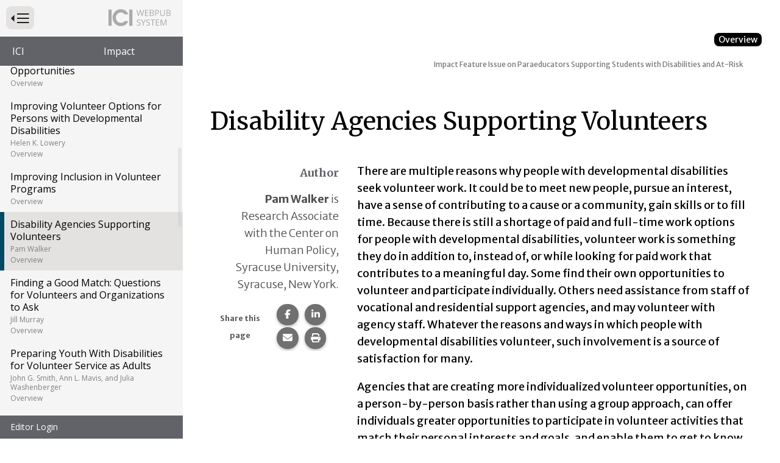

--- FILE ---
content_type: text/html; charset=utf-8
request_url: https://publications.ici.umn.edu/impact/14-2/disability-agencies-supporting-volunteers
body_size: 12476
content:
<!DOCTYPE html><html lang="en-US" itemscope="" itemType="http://schema.org/Article" prefix="og: http://ogp.me/ns#" class=" webpub-article webpub-impact webpub-impact-14-2"><head><meta charSet="utf-8"/><meta name="viewport" content="width=device-width, initial-scale=1, shrink-to-fit=no"/><meta name="theme-color" content="#000000"/><title data-rh="true">Impact | Volume 14, Number 2 | Disability Agencies Supporting Volunteers | Institute on Community Integration Publications</title><meta data-rh="true" property="og:url" content="https://publications.ici.umn.edu/impact/14-2/disability-agencies-supporting-volunteers"/><meta data-rh="true" content="article" property="og:type"/><meta data-rh="true" content="summary" name="twitter:card"/><meta data-rh="true" content="Impact | Volume 14, Number 2 | Disability Agencies Supporting Volunteers" name="twitter:title"/><meta data-rh="true" content="Impact | Volume 14, Number 2 | Disability Agencies Supporting Volunteers" property="og:title"/><meta data-rh="true" content="Impact | Volume 14, Number 2 | Disability Agencies Supporting Volunteers" itemProp="name"/><link data-rh="true" rel="shortcut icon" href="https://ici-s.umn.edu/6a/7c/7f/68/01/a5/20/6f/70/36/8d/24/f3/bf/3a/5f/b778ec9596cb65788a07271fbf8de08a.ico"/><link data-rh="true" href="https://fonts.googleapis.com/css?family=Merriweather+Sans:300,300i,400,400i,700|Merriweather:400,700|Open+Sans:400,400i,700" rel="stylesheet"/><link data-rh="true" href="/static/css/styles.d2575fa0f19fccefed3b.css" rel="stylesheet"/><link data-rh="true" href="/static/css/read-it-to-me.9eefca8e47fe9594d5f7.css" rel="stylesheet"/><link data-rh="true" href="/static/css/bootstrap.f8808734c35e6d24d44f.css" rel="stylesheet"/><link data-rh="true" href="/static/css/styles.58c5e0d5a8c69b1911b2.css" rel="stylesheet"/><style data-emotion="ici 1lchl47 jh9e57 1ios3e0 1xa6fho 1lmnzn3 ej0cmx eivff4">.ici-1lchl47{position:absolute;width:1px;height:1px;padding:0;margin:-1px;overflow:hidden;clip:rect(0 0 0 0);border:0;}.ici-jh9e57{display:-webkit-box;display:-webkit-flex;display:-ms-flexbox;display:flex;-webkit-box-pack:end;-ms-flex-pack:end;-webkit-justify-content:flex-end;justify-content:flex-end;margin:0;text-align:center;background-color:transparent;}@media print{.ici-jh9e57{display:none;}}h1+.ici-jh9e57,h2+.ici-jh9e57{margin:0 0 1em;}.ici-jh9e57.ici-jh9e57>p{display:-webkit-box;display:-webkit-flex;display:-ms-flexbox;display:flex;-webkit-flex-direction:column;-ms-flex-direction:column;flex-direction:column;-webkit-box-pack:center;-ms-flex-pack:center;-webkit-justify-content:center;justify-content:center;margin-top:0;margin-right:5px;margin-bottom:0;font-size:0.7em;color:#595959;}.ici-jh9e57 ul.social-sharing-stack{display:inline-block;padding-left:0;margin-top:0;margin-bottom:0;margin-left:0;line-height:0;list-style:none;}.ici-jh9e57 ul.social-sharing-stack li{box-sizing:content-box;display:inline-block;width:35.5px;height:35.5px;padding:0 5px 3px;overflow:hidden;}.ici-jh9e57 ul.social-sharing-stack li a,.ici-jh9e57 ul.social-sharing-stack li button{display:inline-block;width:100%;height:100%;font-size:15.6px;line-height:35.5px;color:#fff;text-align:center;-webkit-text-decoration:none;text-decoration:none;vertical-align:middle;background-color:#707070;border:none;border-radius:50%;box-shadow:0 2px 5px 0 rgba(0, 0, 0, 0.16),0 2px 5px 0 rgba(0, 0, 0, 0.12);-webkit-transition:all 0.3s ease 0s;transition:all 0.3s ease 0s;}.ici-jh9e57 ul.social-sharing-stack li a.btn-facebook:hover,.ici-jh9e57 ul.social-sharing-stack li button.btn-facebook:hover,.ici-jh9e57 ul.social-sharing-stack li a.btn-facebook:focus,.ici-jh9e57 ul.social-sharing-stack li button.btn-facebook:focus{background-color:#3b5998;}.ici-jh9e57 ul.social-sharing-stack li a.btn-linkedin:hover,.ici-jh9e57 ul.social-sharing-stack li button.btn-linkedin:hover,.ici-jh9e57 ul.social-sharing-stack li a.btn-linkedin:focus,.ici-jh9e57 ul.social-sharing-stack li button.btn-linkedin:focus{background-color:#0082ca;}.ici-jh9e57 ul.social-sharing-stack li a.btn-pinterest:hover,.ici-jh9e57 ul.social-sharing-stack li button.btn-pinterest:hover,.ici-jh9e57 ul.social-sharing-stack li a.btn-pinterest:focus,.ici-jh9e57 ul.social-sharing-stack li button.btn-pinterest:focus{background-color:#e60023;}.ici-jh9e57 ul.social-sharing-stack li a.btn-envelope:hover,.ici-jh9e57 ul.social-sharing-stack li button.btn-envelope:hover,.ici-jh9e57 ul.social-sharing-stack li a.btn-envelope:focus,.ici-jh9e57 ul.social-sharing-stack li button.btn-envelope:focus{background-color:#4b515d;}.ici-jh9e57 ul.social-sharing-stack li a.btn-print,.ici-jh9e57 ul.social-sharing-stack li button.btn-print{padding:0;}.ici-jh9e57 ul.social-sharing-stack li a.btn-print:hover,.ici-jh9e57 ul.social-sharing-stack li button.btn-print:hover,.ici-jh9e57 ul.social-sharing-stack li a.btn-print:focus,.ici-jh9e57 ul.social-sharing-stack li button.btn-print:focus{background-color:midnightblue;}.ici-1ios3e0{display:none;}body[data-external-links] .ici-1ios3e0{display:block;max-width:1200px;padding:0 15px;margin:25px auto;}body[data-external-links] .ici-1ios3e0 >p{padding-bottom:1px;border-bottom:1px solid #dedede;}@media print{body[data-external-links] .ici-1ios3e0{display:none;}}.ici-1xa6fho{display:-webkit-box;display:-webkit-flex;display:-ms-flexbox;display:flex;}.ici-1xa6fho:last-child{margin-bottom:0;}.ici-1lmnzn3{padding-right:1ch;}.ici-1lmnzn3 >img{height:2em;}.ici-ej0cmx{font-size:0.8em;color:#555;}.ici-eivff4{display:none;}</style></head><body id="page-top"><noscript>You need to enable JavaScript to run this app.</noscript><div id="root"><div id="wrapper" class="toggled"><nav id="nav"><div class="menu-head"><form method="GET" class="menu-toggle-wrap"><button type="submit" id="menu-toggle" class="btn btn-sm btn-default" aria-expanded="true" name="nav" value="1"><span class="ici-1lchl47">Press to Toggle Website Primary Navigation</span><img src="https://ici-s.umn.edu/files/TiRd3RYcAx?preferredLocale=en-US" alt=""/></button></form><img src="https://ici-s.umn.edu/files/Gh7kQXKJmm?preferredLocale=en-US" alt=""/></div><div class="sys-nav"><ul class="pub-pedigree" aria-label="Website Hightlighted Content Partners"><li><a href="https://ici.umn.edu">ICI</a></li><li><a href="https://ici.umn.edu/series/view/14">Impact</a></li></ul></div><div class="pub-nav"><nav aria-label="Website Primary Navigation"><ul class="menu"><li class="cover"><a class="" href="/impact/14-2/cover"> <!-- -->Feature Issue on Volunteerism by Persons with Developmental Disabilities | Fall 2001<!-- --> <!-- --> </a></li><li><a class="article" href="/impact/14-2/from-the-editors"> <!-- -->From the Editors<!-- --> <span class="author">The Editors</span> <span class="article-type">Article</span></a></li><li><a class="overview" href="/impact/14-2/i-know-i-have-a-lot-to-give-back"> <!-- -->I Know I Have a Lot to Give Back: Volunteer of the Year, Vernon Tischler<!-- --> <span class="author">Vernon Tischler and Kris Schoeller</span> <span class="article-type">Overview</span></a></li><li><a class="overview" href="/impact/14-2/volunteer-and-service-opportunities-for-people-with-developmental-disabilities"> <!-- -->Volunteer and Service Opportunities for People with Developmental Disabilities<!-- --> <span class="author">Bonnie Shoultz and Charlie Lakin </span> <span class="article-type">Overview</span></a></li><li><a class="personal-story" href="/impact/14-2/giving-and-receiving-kiras-story"> <!-- -->Giving and Receiving: Kira’s Story<!-- --> <!-- --> <span class="article-type">Personal Story</span></a></li><li><a class="overview" href="/impact/14-2/why-bother-how-persons-with-disabilities-benefit-as-volunteers"> <!-- -->Why Bother? How Persons with Disabilities Benefit as Volunteers<!-- --> <span class="author">Angela Novak Amado</span> <span class="article-type">Overview</span></a></li><li><a class="overview" href="/impact/14-2/where-to-look-for-volunteer-opportunities"> <!-- -->Where to Look for Volunteer Opportunities<!-- --> <!-- --> <span class="article-type">Overview</span></a></li><li><a class="overview" href="/impact/14-2/improving-volunteer-options-for-persons-with-developmental-disabilities"> <!-- -->Improving Volunteer Options for Persons with Developmental Disabilities<!-- --> <span class="author">Helen K. Lowery</span> <span class="article-type">Overview</span></a></li><li><a class="overview" href="/impact/14-2/improving-inclusion-in-volunteer-programs"> <!-- -->Improving Inclusion in Volunteer Programs<!-- --> <!-- --> <span class="article-type">Overview</span></a></li><li class="active"><a class="overview" href="/impact/14-2/disability-agencies-supporting-volunteers"> <!-- -->Disability Agencies Supporting Volunteers<!-- --> <span class="author">Pam Walker</span> <span class="article-type">Overview</span></a></li><li><a class="overview" href="/impact/14-2/finding-a-good-match"> <!-- -->Finding a Good Match: Questions for Volunteers and Organizations to Ask<!-- --> <span class="author">Jill Murray</span> <span class="article-type">Overview</span></a></li><li><a class="overview" href="/impact/14-2/preparing-youth-with-disabilities-for-volunteer-service-as-adults"> <!-- -->Preparing Youth With Disabilities for Volunteer Service as Adults<!-- --> <span class="author">John G. Smith,  Ann L. Mavis, and Julia Washenberger</span> <span class="article-type">Overview</span></a></li><li><a class="overview" href="/impact/14-2/service-learning-increasing-youth-involvement"> <!-- -->Service Learning: Increasing Youth Involvement<!-- --> <!-- --> <span class="article-type">Overview</span></a></li><li><a class="program-profile" href="/impact/14-2/disability-agencies-and-cultural-communities"> <!-- -->Disability Agencies and Cultural Communities: Working Together to Support Volunteers<!-- --> <span class="author">Cheska Komissar, Maria Paiewonsky , Debra Hart, and Rooshey Hasnain</span> <span class="article-type">Program Profile</span></a></li><li><a class="personal-story" href="/impact/14-2/finding-her-niche-angelas-story"> <!-- -->Finding Her Niche: Angela&#x27;s Story<!-- --> <!-- --> <span class="article-type">Personal Story</span></a></li><li><a class="program-profile" href="/impact/14-2/why-volunteering-matters-to-me"> <!-- -->Why Volunteering Matters to Me<!-- --> <span class="author">James Meadours</span> <span class="article-type">Program Profile</span></a></li><li><a class="program-profile" href="/impact/14-2/singing-for-social-justice"> <!-- -->Singing for Social Justice: The Syracuse Community Choir<!-- --> <span class="author">Pam Walker and Danielle</span> <span class="article-type">Program Profile</span></a></li><li><a class="program-profile" href="/impact/14-2/lives-not-programs"> <!-- -->Lives, Not Programs: The Option Quest Philosophy<!-- --> <span class="author">Frances Curley</span> <span class="article-type">Program Profile</span></a></li><li><a class="personal-story" href="/impact/14-2/caring-for-others-johns-story"> <!-- -->Caring for Others: John&#x27;s Story<!-- --> <!-- --> <span class="article-type">Personal Story</span></a></li><li><a class="program-profile" href="/impact/14-2/i-just-go-and-learn-and-give"> <!-- -->I Just Go and Learn and Give: Self-Advocates Serving on Boards in Vermont<!-- --> <span class="author">Johnette Hartnett and Phil Smith</span> <span class="article-type">Program Profile</span></a></li><li><a class="program-profile" href="/impact/14-2/volunteers-in-the-office-and-the-woods"> <!-- -->Volunteers in the Office and the Woods: Wilderness Inquiry<!-- --> <span class="author">Vicki McKenna</span> <span class="article-type">Program Profile</span></a></li><li><a class="personal-story" href="/impact/14-2/supporting-outdoor-adventures-chs-story"> <!-- -->Supporting Outdoor Adventures: CH&#x27;s Story <!-- --> <!-- --> <span class="article-type">Personal Story</span></a></li><li><a class="program-profile" href="/impact/14-2/full-inclusion-in-national-service"> <!-- -->Full Inclusion in National Service: The Everyone Can Serve! Project<!-- --> <span class="author">Catherine E. Ford, Darlene W. Coggins , and James R. Meadours </span> <span class="article-type">Program Profile</span></a></li><li><a class="program-profile" href="/impact/14-2/our-experience-is-the-best-teacher"> <!-- -->Our Experience is the Best Teacher: Self-Advocacy/AmeriCorps of New York<!-- --> <span class="author">Steve Holmes</span> <span class="article-type">Program Profile</span></a></li><li><a class="personal-story" href="/impact/14-2/a-team-member-kims-story"> <!-- -->A Team Member: Kim&#x27;s Story<!-- --> <!-- --> <span class="article-type">Personal Story</span></a></li><li><a class="program-profile" href="/impact/14-2/addressing-possible-loss-of-disability-benefits-for-service-participants"> <!-- -->Addressing Possible Loss of Disability Benefits for Service Participants<!-- --> <!-- --> <span class="article-type">Program Profile</span></a></li><li><a class="program-profile" href="/impact/14-2/the-national-service-inclusion-project"> <!-- -->The National Service Inclusion Project<!-- --> <!-- --> <span class="article-type">Program Profile</span></a></li></ul></nav></div><div class="sys-nav"><ul></ul></div></nav><div id="page-content-wrapper"><div class="container-fluid"><div class="row"><div class="col-lg-12"><div></div><main id="disability-agencies-supporting-volunteers" role="main" class="section "><div class="row"><div class="col-lg-12"><div class="article-type"><p>Overview</p></div> <!-- --> <article class="primary-content article-two-column"><h1 class="issue-lesson-title" style="outline:none" tabindex="-1"><span class="title">Impact</span> <span class="subtitle">Feature Issue on Paraeducators Supporting Students with Disabilities and At-Risk</span></h1><div class="read-it-to-me-content-group ritm-disabled"><div class="read-this-to-me"><h2 class="">Disability Agencies Supporting Volunteers</h2><div class="col-lg-3 column rail-column author-info dont-break-out"><h3>Author</h3><p><strong>Pam Walker</strong> <!-- -->is Research Associate with the Center on Human Policy, Syracuse University, Syracuse, New York.</p><section class="block-ici-share-links clearfix ici-jh9e57" data-ritm="false"><p><strong>Share this page</strong></p><ul class="social-sharing-stack"><li><a href="https://www.facebook.com/sharer/sharer.php?u=https%3A%2F%2Fpublications.ici.umn.edu%2Fimpact%2F14-2%2Fdisability-agencies-supporting-volunteers" target="_blank" rel="noopener noreferrer" class="btn-facebook"><svg aria-hidden="true" focusable="false" data-prefix="fab" data-icon="facebook-f" class="svg-inline--fa fa-facebook-f " role="img" xmlns="http://www.w3.org/2000/svg" viewBox="0 0 320 512"><path fill="currentColor" d="M80 299.3V512H196V299.3h86.5l18-97.8H196V166.9c0-51.7 20.3-71.5 72.7-71.5c16.3 0 29.4 .4 37 1.2V7.9C291.4 4 256.4 0 236.2 0C129.3 0 80 50.5 80 159.4v42.1H14v97.8H80z"></path></svg><span class="sr-only">Share this page on Facebook.</span></a></li><li><a href="https://www.linkedin.com/shareArticle?mini=true&amp;url=https%3A%2F%2Fpublications.ici.umn.edu%2Fimpact%2F14-2%2Fdisability-agencies-supporting-volunteers" target="_blank" rel="noopener noreferrer" class="btn-linkedin"><svg aria-hidden="true" focusable="false" data-prefix="fab" data-icon="linkedin-in" class="svg-inline--fa fa-linkedin-in " role="img" xmlns="http://www.w3.org/2000/svg" viewBox="0 0 448 512"><path fill="currentColor" d="M100.28 448H7.4V148.9h92.88zM53.79 108.1C24.09 108.1 0 83.5 0 53.8a53.79 53.79 0 0 1 107.58 0c0 29.7-24.1 54.3-53.79 54.3zM447.9 448h-92.68V302.4c0-34.7-.7-79.2-48.29-79.2-48.29 0-55.69 37.7-55.69 76.7V448h-92.78V148.9h89.08v40.8h1.3c12.4-23.5 42.69-48.3 87.88-48.3 94 0 111.28 61.9 111.28 142.3V448z"></path></svg><span class="sr-only">Share this page on LinkedIn.</span></a></li><li><a href="mailto:?&amp;subject=Impact%20%7C%20Volume%2014%2C%20Number%202%20%7C%20Disability%20Agencies%20Supporting%20Volunteers&amp;body=https%3A%2F%2Fpublications.ici.umn.edu%2Fimpact%2F14-2%2Fdisability-agencies-supporting-volunteers" rel="noopener noreferrer" class="btn-envelope"><svg aria-hidden="true" focusable="false" data-prefix="fas" data-icon="envelope" class="svg-inline--fa fa-envelope " role="img" xmlns="http://www.w3.org/2000/svg" viewBox="0 0 512 512"><path fill="currentColor" d="M48 64C21.5 64 0 85.5 0 112c0 15.1 7.1 29.3 19.2 38.4L236.8 313.6c11.4 8.5 27 8.5 38.4 0L492.8 150.4c12.1-9.1 19.2-23.3 19.2-38.4c0-26.5-21.5-48-48-48L48 64zM0 176L0 384c0 35.3 28.7 64 64 64l384 0c35.3 0 64-28.7 64-64l0-208L294.4 339.2c-22.8 17.1-54 17.1-76.8 0L0 176z"></path></svg><span class="sr-only">Share this page via email.</span></a></li><li><button type="button" class="btn-print"><svg aria-hidden="true" focusable="false" data-prefix="fas" data-icon="print" class="svg-inline--fa fa-print " role="img" xmlns="http://www.w3.org/2000/svg" viewBox="0 0 512 512"><path fill="currentColor" d="M128 0C92.7 0 64 28.7 64 64l0 96 64 0 0-96 226.7 0L384 93.3l0 66.7 64 0 0-66.7c0-17-6.7-33.3-18.7-45.3L400 18.7C388 6.7 371.7 0 354.7 0L128 0zM384 352l0 32 0 64-256 0 0-64 0-16 0-16 256 0zm64 32l32 0c17.7 0 32-14.3 32-32l0-96c0-35.3-28.7-64-64-64L64 192c-35.3 0-64 28.7-64 64l0 96c0 17.7 14.3 32 32 32l32 0 0 64c0 35.3 28.7 64 64 64l256 0c35.3 0 64-28.7 64-64l0-64zM432 248a24 24 0 1 1 0 48 24 24 0 1 1 0-48z"></path></svg><span class="sr-only">Print this page.</span></button></li></ul></section></div><div class="col-lg-9 column body-column"><p>There are multiple reasons why people with developmental disabilities seek volunteer work. It could be to meet new people, pursue an interest, have a sense of contributing to a cause or a community, gain skills or to fill time. Because there is still a shortage of paid and full-time work options for people with developmental disabilities, volunteer work is something they do in addition to, instead of, or while looking for paid work that contributes to a meaningful day. Some find their own opportunities to volunteer and participate individually. Others need assistance from staff of vocational and residential support agencies, and may volunteer with agency staff. Whatever the reasons and ways in which people with developmental disabilities volunteer, such involvement is a source of satisfaction for many. </p>
<p>Agencies that are creating more individualized volunteer opportunities, on a person-by-person basis rather than using a group approach, can offer individuals greater opportunities to participate in volunteer activities that match their personal interests and goals, and enable them to get to know other volunteers and be more included in the community. Some agencies that offer vocational and day habilitation services have broadened the scope of their supports to include supporting people in volunteer work situations (Fratangelo, Olney, &amp; Lehr, 2000; Hall &amp; Walker, 1997; Walker, 1998). For example, Onondaga Community Living, in Syracuse, New York, uses day habilitation funds to support people in vocationally-oriented volunteer positions. This includes people who “either have part-time jobs and want more community involvement, or have not chosen supported employment for a variety of reasons. Some people… are not sure of what they like or are good at. Others care little about money, but want skills and experiences. Some individuals have tried numerous supported employment jobs but have not found their niche…” (Fratangelo, Olney, &amp; Lehr, 2000, p. 78). People volunteer at places such as a preschool, a peace organization, the library, and a nature center. Some of the volunteer jobs have turned into paid employment.</p>
<p>People have also been assisted in volunteer positions through residential support agencies. This is often as part of a broader effort to help people pursue interests as well as to assist them in expanding relationships and sense of community membership (e.g., Amado, 1993; Johnson, 1985; Reidy, 1993). Based on such efforts, much has been written about strategies and lessons related to promoting meaningful community involvement. Some tips include:</p>
<ul>
<li>Connections and opportunities should be made individually, versus for a grouping of people, based on personal interest and choice.</li>
<li>Agencies should be prepared to offer whatever levels and types of support a person needs – ranging from getting actively involved with the person over the long term, to stepping back and getting out of the way.</li>
<li>Place is important – focus should not just be on finding any place “in the community,” but on finding places where people feel comfortable and welcome, feel a sense of connection/belonging, have a valued role, and have social interaction opportunities.</li>
<li>Efforts should be made to promote personal relationships and “natural supports”; this can help prevent the loss of a volunteer opportunity or other community connection if an agency support person leaves.</li>
</ul>
<p>Just as agencies have difficulty supporting people in paid work, so, too, they experience limited resources for supporting people to participate in meaningful, individualized volunteer opportunities. Thus, in addition to initiatives generated by the service system to promote volunteerism and other forms of community involvement, it makes sense to start connecting with and building on local, generic initiatives that promote community participation in general. One resource to assist agencies in this effort is, Involving All Neighbors: Building Inclusive Communities in Seattle (Carlson, 2000). It describes a collaboration between the Washington State Division of Developmental Disabilities and the Seattle Department of Neighborhoods, as part of an initiative of the Department of Neighborhoods. The manual provides examples of many different types of volunteer community involvement as well as lessons learned through the collaboration, and it concludes with the reflection that these efforts were “not just about building neighborhood inclusion for persons with developmental disabilities. They are about building neighborhood inclusion for everyone” (Carlson, 2000). </p>
<p>Volunteerism by people with developmental disabilities can be part of a rounded life, and support for it by disability service providers is important. When it includes diverse individuals, it benefits not just the volunteers, but also their neighborhoods and communities.</p><div class="references dont-break-out"><div class="row"><div class="col-lg-2"><h3>References</h3></div><div class="col-lg-10"><ul class="apa-ref"><li><div class="csl-entry"><p>Amado, A. N. (1993). Steps for supporting community connections. In A. N. Amado (Ed.), <em>Friendships and community connections between people with and without developmental disabilities</em> (pp. 299–326). Baltimore: Paul H. Brookes Publishing Co.</p></div></li><li><div class="csl-entry"><p>Carlson, C. (2000). <em>Involving all neighbors: Building inclusive communities in Seattle</em>. Seattle, WA: Seattle Department of Neighborhoods.</p></div></li><li><div class="csl-entry"><p>Frantangelo, P., Olney, M., &amp; Lehr, S. (2000). <em>Coloring outside of the lines: How one agency embraced change one person at a time</em>. St. Augustine, FL: Training Resource Network.</p></div></li><li><div class="csl-entry"><p>Hall, M., &amp; Walker, P. (1997). <em>&quot;This is still a work in progress”: Common Ground, Littleton, New Hampshire</em>. Syracuse, NY: Brookes Publishing Co.</p></div></li><li><div class="csl-entry"><p>Johnson, T. Z. (1985). <em>Belonging to the community</em>. Madison, WI: Options in Community Living.</p></div></li><li><div class="csl-entry"><p>Reidy, D. (1993). Friendships and community associations. In A. N. Amado (Ed.), <em>Friendships and community connections between people with and without developmental disabilities</em> (pp. 351–371). Baltimore: Paul H. Brookes Publishing Co.</p></div></li><li><div class="csl-entry"><p>Walker, P. (1998). <em>Creating meaningful daytimes: Community building at Options for Individuals, Louisville, Kentucky</em>. Syracuse, NY: Center on Human Policy.</p></div></li></ul></div></div></div></div></div></div></article></div><div class="col-xs-12"></div></div></main><div class="ici-1ios3e0"><p>Icon(s) used on this page:</p><dl class="ici-1xa6fho"><dt class="ici-1lmnzn3"><img src="https://ici-s.umn.edu/files/4h4HjX9-GC/linked-external?preferredLocale=en-US" alt="External Link Indicator Icon"/></dt><dd class="ici-ej0cmx"><span id="external-link-note" class="ici-eivff4">Opens an external site or resource</span>Opens an external site or resource -- We are committed to digital accessibility for all. Please be aware you are navigating to an external site that may not adhere to our accessibility standards.</dd></dl></div><nav class="pub-nav" aria-label="Pagination Navigation"><ul class="menu"><li class="previous"><a class="overview" href="/impact/14-2/improving-inclusion-in-volunteer-programs"><span><span>Goto Previous Page<!-- --> </span></span> <!-- -->Improving Inclusion in Volunteer Programs<!-- --> <!-- --> <span class="article-type">Overview</span></a></li><li class="next"><a class="overview" href="/impact/14-2/finding-a-good-match"><span><span>Goto Next Page<!-- --> </span></span> <!-- -->Finding a Good Match: Questions for Volunteers and Organizations to Ask<!-- --> <span class="author">Jill Murray</span> <span class="article-type">Overview</span></a></li></ul></nav></div></div></div></div></div></div><div id="__ICI_INIT" style="display:none">{&quot;isDev&quot;:false,&quot;site&quot;:&quot;publications.ici.umn.edu&quot;,&quot;shortSite&quot;:&quot;publications&quot;,&quot;matomoId&quot;:44,&quot;iciHosts&quot;:[&quot;addm.umn.edu&quot;,&quot;checkandconnect.com&quot;,&quot;checkandconnect.org&quot;,&quot;checkandconnect.umn.edu&quot;,&quot;dsws.umn.edu&quot;,&quot;etc.umn.edu&quot;,&quot;files.nceo.info&quot;,&quot;files.tiescenter.org&quot;,&quot;gathering.umn.edu&quot;,&quot;globalinclusion.org&quot;,&quot;ici-s.umn.edu&quot;,&quot;intersectingart.umn.edu&quot;,&quot;lend.umn.edu&quot;,&quot;nceo.info&quot;,&quot;reinventingquality.org&quot;,&quot;risp.umn.edu&quot;,&quot;rtcom.umn.edu&quot;,&quot;selfadvocacyonline.org&quot;,&quot;teleoutreach.umn.edu&quot;,&quot;tiescenter.org&quot;],&quot;loadDevLocales&quot;:false}</div><script type="text/javascript">var _paq=_paq||[];_paq.push(["trackPageView"]);_paq.push(["enableLinkTracking"]);_paq.push(["setTrackerUrl","https://stats.ici.umn.edu/matomo.php"]);_paq.push(["setSiteId",44]);var b=document.createElement("script");b.src="https://stats.ici.umn.edu/matomo.js";b.id="matomo-script";b.async=!0;document.body.appendChild(b);!function(){"use strict";var e={},t={};function a(n){var f=t[n];if(void 0!==f)return f.exports;var r=t[n]={id:n,loaded:!1,exports:{}};return e[n].call(r.exports,r,r.exports,a),r.loaded=!0,r.exports}a.m=e,function(){var e=[];a.O=function(t,n,f,r){if(!n){var c=1/0;for(b=0;b<e.length;b++){n=e[b][0],f=e[b][1],r=e[b][2];for(var o=!0,d=0;d<n.length;d++)(!1&r||c>=r)&&Object.keys(a.O).every((function(e){return a.O[e](n[d])}))?n.splice(d--,1):(o=!1,r<c&&(c=r));if(o){e.splice(b--,1);var i=f();void 0!==i&&(t=i)}}return t}r=r||0;for(var b=e.length;b>0&&e[b-1][2]>r;b--)e[b]=e[b-1];e[b]=[n,f,r]}}(),a.n=function(e){var t=e&&e.__esModule?function(){return e.default}:function(){return e};return a.d(t,{a:t}),t},function(){var e,t=Object.getPrototypeOf?function(e){return Object.getPrototypeOf(e)}:function(e){return e.__proto__};a.t=function(n,f){if(1&f&&(n=this(n)),8&f)return n;if("object"===typeof n&&n){if(4&f&&n.__esModule)return n;if(16&f&&"function"===typeof n.then)return n}var r=Object.create(null);a.r(r);var c={};e=e||[null,t({}),t([]),t(t)];for(var o=2&f&&n;"object"==typeof o&&!~e.indexOf(o);o=t(o))Object.getOwnPropertyNames(o).forEach((function(e){c[e]=function(){return n[e]}}));return c.default=function(){return n},a.d(r,c),r}}(),a.d=function(e,t){for(var n in t)a.o(t,n)&&!a.o(e,n)&&Object.defineProperty(e,n,{enumerable:!0,get:t[n]})},a.f={},a.e=function(e){return Promise.all(Object.keys(a.f).reduce((function(t,n){return a.f[n](e,t),t}),[]))},a.u=function(e){return"static/js/"+({1708:"intlDisplay",3461:"polyfills",5053:"baseIntl",7112:"polyfill-full-en"}[e]||e)+"."+{71:"96e58274d5388526bb73",176:"02c19d6d016e35adaca7",526:"c144ef6642c114f5e667",743:"b631128a9f7bf6ff99ec",1047:"4d13d8cf92365215bd2f",1054:"18cde7717e4cbdf37d79",1275:"0bd65d709c238a30fe8f",1482:"f203ce9b75951584f183",1545:"1684b77fe9fd704e4553",1654:"7799265eb5318a77867a",1682:"bdf601c163f4abaff879",1708:"7c037e7f86af5dde5d24",1949:"03d3fe5d03e864c5683a",1996:"5ddb4a812d3e693a208e",2018:"d3f4adfe035dd1ee35c6",2257:"1094e3c28fd1c62ab32f",2338:"b346c91d0dc48815f40b",2401:"617f6145cb4c2c50141a",3062:"10336d04a22d3c5d3386",3438:"11dfd4b987cf15c6fee6",3461:"28e3f48ab5487db9c410",3467:"30788582e22d09b297d4",3488:"5a7084a7a24eaf573c83",3883:"ef38347bbc026fa98669",4436:"673dc99eb9de706a498b",4441:"d7ec9c88912f207495c2",4488:"7641adc2b60af902f79b",4528:"585d1ef64dd7612f5c62",4881:"754258a23cf24bbd7da6",5053:"d73fc48c81984269fe05",5230:"04af5bf1e5ef4ea9bf66",5313:"cc1b009347cc67ea4a62",5383:"8a5aeee38144c53922c8",5464:"6bbb230005e98adc7554",5482:"a9c2c42ec67ab9e8e265",5495:"3b1d9581b76dacc8327d",5526:"1493eb1059411247740b",5555:"22776777e0c10e78134a",5572:"cc31cb594d8cc3440f9e",6078:"a6d4f2265c363ebc0133",6414:"8bffe56d2ab06d5d5d6a",6418:"0e6854b61fe6f75d32b2",6489:"2fcafbbcd34d617313a4",6551:"d5472a8e8786a25c67b3",6558:"5cfd51407cfe538ebb78",6884:"5ed7b16acc89ee50c481",7033:"8e72ee3167e84dfb09e2",7055:"88fb61eac958cef694d3",7112:"fc9b585617a0bb8ad16a",7169:"89974748fcb010690cad",7422:"9ee422b2e05c45088770",7457:"b58865f9b1b990c72495",7552:"429c47dade34e936a586",7682:"539b9e95d844a2cb029f",8042:"45386202ac3a0f2ca758",8061:"3f0843bf884ac3443719",8263:"5719a7568fa1c019a713",8406:"c089d512ebd749ba39ef",8508:"75e0e66a515b1924ecc9",8791:"569905ec5e7f83111a55",9106:"572499b900448a931dd2",9268:"6ca1cab5c3907d71c9f7",9543:"91022eaa99284a9d8f64",9795:"138be8ed077989b9c573"}[e]+".chunk.js"},a.g=function(){if("object"===typeof globalThis)return globalThis;try{return this||new Function("return this")()}catch(e){if("object"===typeof window)return window}}(),a.o=function(e,t){return Object.prototype.hasOwnProperty.call(e,t)},function(){var e={},t="@umn-ici/ici-site-builder:";a.l=function(n,f,r,c){if(e[n])e[n].push(f);else{var o,d;if(void 0!==r)for(var i=document.getElementsByTagName("script"),b=0;b<i.length;b++){var u=i[b];if(u.getAttribute("src")==n||u.getAttribute("data-webpack")==t+r){o=u;break}}o||(d=!0,(o=document.createElement("script")).charset="utf-8",o.timeout=120,a.nc&&o.setAttribute("nonce",a.nc),o.setAttribute("data-webpack",t+r),o.src=n),e[n]=[f];var l=function(t,a){o.onerror=o.onload=null,clearTimeout(s);var f=e[n];if(delete e[n],o.parentNode&&o.parentNode.removeChild(o),f&&f.forEach((function(e){return e(a)})),t)return t(a)},s=setTimeout(l.bind(null,void 0,{type:"timeout",target:o}),12e4);o.onerror=l.bind(null,o.onerror),o.onload=l.bind(null,o.onload),d&&document.head.appendChild(o)}}}(),a.r=function(e){"undefined"!==typeof Symbol&&Symbol.toStringTag&&Object.defineProperty(e,Symbol.toStringTag,{value:"Module"}),Object.defineProperty(e,"__esModule",{value:!0})},a.nmd=function(e){return e.paths=[],e.children||(e.children=[]),e},a.j=9121,a.p="/",function(){a.b=document.baseURI||self.location.href;var e={9121:0};a.f.j=function(t,n){var f=a.o(e,t)?e[t]:void 0;if(0!==f)if(f)n.push(f[2]);else if(9121!=t){var r=new Promise((function(a,n){f=e[t]=[a,n]}));n.push(f[2]=r);var c=a.p+a.u(t),o=new Error;a.l(c,(function(n){if(a.o(e,t)&&(0!==(f=e[t])&&(e[t]=void 0),f)){var r=n&&("load"===n.type?"missing":n.type),c=n&&n.target&&n.target.src;o.message="Loading chunk "+t+" failed.\n("+r+": "+c+")",o.name="ChunkLoadError",o.type=r,o.request=c,f[1](o)}}),"chunk-"+t,t)}else e[t]=0},a.O.j=function(t){return 0===e[t]};var t=function(t,n){var f,r,c=n[0],o=n[1],d=n[2],i=0;if(c.some((function(t){return 0!==e[t]}))){for(f in o)a.o(o,f)&&(a.m[f]=o[f]);if(d)var b=d(a)}for(t&&t(n);i<c.length;i++)r=c[i],a.o(e,r)&&e[r]&&e[r][0](),e[r]=0;return a.O(b)},n=self.webpackChunk_umn_ici_ici_site_builder=self.webpackChunk_umn_ici_ici_site_builder||[];n.forEach(t.bind(null,0)),n.push=t.bind(null,n.push.bind(n))}()}();</script><script src="/static/js/client.2479157f239aedb06167.js"></script></body></html>

--- FILE ---
content_type: text/css; charset=UTF-8
request_url: https://publications.ici.umn.edu/static/css/styles.58c5e0d5a8c69b1911b2.css
body_size: 15084
content:
body{color:#000;font-family:Merriweather Sans,sans-serif;font-size:1.3455rem;font-weight:400;line-height:2.4rem}@media only screen and (min-width:768px){body{font-size:1.40004rem}}@media only screen and (min-width:992px){body{font-size:1.8rem}}@media only screen and (min-width:1024px){body{font-size:1.8rem}}@media only screen and (min-width:1200px){body{font-size:1.8rem}}@media only screen and (min-width:768px){body{line-height:2.6rem}}@media only screen and (min-width:992px){body{line-height:2.8rem}}main.section dl,main.section ol,main.section p,main.section ul{margin-bottom:1.8rem;margin-top:1.8rem}main.section li ol,main.section li ul{margin-bottom:.5rem;margin-top:.5rem}main.section a{color:#337ab7;-webkit-text-decoration:underline;text-decoration:underline;word-wrap:break-word;transition:all .2s ease-in-out;word-break:break-all;word-break:break-word}main.section a:focus,main.section a:hover{box-shadow:0 6px 6px -6px #000;-webkit-text-decoration:none;text-decoration:none}main.section a:visited{color:#764b8f}main.section h2,main.section h3,main.section h4,main.section h5,main.section h6{font-family:Merriweather,serif;line-height:1.3;margin-bottom:.6em;margin-top:1.25em}main.section h5{line-height:1.6}main.section h2{font-size:2.5456rem;font-weight:400;text-align:left}@media only screen and (min-width:768px){main.section h2{font-size:3.1112rem}}@media only screen and (min-width:992px){main.section h2{font-size:4rem}}@media only screen and (min-width:1024px){main.section h2{font-size:4rem}}@media only screen and (min-width:1200px){main.section h2{font-size:4rem}}main.section h2 .subtitle{color:gray;display:block;font-size:.55em;line-height:1.25;margin-top:15px}main.section h2 sup{font-size:.3em;top:.25em}main.section h3{font-size:2.06677rem;font-weight:400}@media only screen and (min-width:768px){main.section h3{font-size:2.41118rem}}@media only screen and (min-width:992px){main.section h3{font-size:3.1rem}}@media only screen and (min-width:1024px){main.section h3{font-size:3.1rem}}@media only screen and (min-width:1200px){main.section h3{font-size:3.1rem}}main.section h4{font-size:1.9435rem}@media only screen and (min-width:768px){main.section h4{font-size:2.02228rem}}@media only screen and (min-width:992px){main.section h4{font-size:2.6rem}}@media only screen and (min-width:1024px){main.section h4{font-size:2.6rem}}@media only screen and (min-width:1200px){main.section h4{font-size:2.6rem}}main.section h5,main.section h6{font-size:1.56975rem;font-weight:700}@media only screen and (min-width:768px){main.section h5,main.section h6{font-size:1.63338rem}}@media only screen and (min-width:992px){main.section h5,main.section h6{font-size:2.1rem}}@media only screen and (min-width:1024px){main.section h5,main.section h6{font-size:2.1rem}}@media only screen and (min-width:1200px){main.section h5,main.section h6{font-size:2.1rem}}main.section h6{color:#4d4d4d;font-size:1.42025rem}@media only screen and (min-width:768px){main.section h6{font-size:1.47782rem}}@media only screen and (min-width:992px){main.section h6{font-size:1.9rem}}@media only screen and (min-width:1024px){main.section h6{font-size:1.9rem}}@media only screen and (min-width:1200px){main.section h6{font-size:1.9rem}}main.section .nameplate{background-color:#f5f5f5;font-size:1.4rem;line-height:1.5;padding-bottom:15px;padding-top:15px}main.section .nameplate *{margin-bottom:.75rem}.label-creator-object{font-family:Merriweather Sans,sans-serif!important}h2>.new-creator-object .form-control{font-size:4rem;line-height:1.3}h2>.new-creator-object+br+.subtitle{margin-top:0!important}h2>.new-creator-object+br+.subtitle .new-creator-object .form-control{font-size:2.2rem}.apa-ref{padding:0}.apa-ref>dd,.apa-ref>li,.apa-ref>p{list-style:none;margin-bottom:1em;margin-left:2em;text-indent:-2em}.citation p{padding-left:2em;text-indent:-2em}.citation p a{word-break:break-all}#nav{background-color:#f5f5f5;display:flex;flex-direction:column;height:100vh;top:0}nav{background-color:transparent;font-size:1.6rem;height:100%;overflow-x:hidden;position:relative}nav .ps__rail-y{left:auto!important;z-index:200}.pub-nav ul,.sys-nav>ul{list-style:none;margin:0;overflow-x:hidden;padding-left:0;width:100%}.menu-head{display:flex;flex:1 0 34px;justify-content:space-between}@media only screen and (min-width:1024px){.menu-head{flex-basis:58px}}@media only screen and (min-width:1024px)and (-ms-high-contrast:active),only screen and (min-width:1024px)and (-ms-high-contrast:none){.menu-head{flex-basis:48px}}.menu-head .menu-toggle-wrap{flex:0 0 24px}@media only screen and (min-width:1024px){.menu-head .menu-toggle-wrap{flex-basis:50px}}.menu-head>img{display:block;flex:0 0 auto;height:24px;width:70px}@media only screen and (min-width:1024px){.menu-head>img{height:28px;width:102px}}.sys-nav{flex:1 0 48px}.sys-nav ul a{align-items:center;background-color:#626368;color:#fff;display:flex;font-family:Open Sans,sans-serif;padding:10px 20px;-webkit-text-decoration:none;text-decoration:none}.sys-nav ul a:focus,.sys-nav ul a:hover{background-color:#004963}.sys-nav ul:not(.pub-pedigree) a{padding:5px 17px}.pub-nav+.sys-nav{border-top:2px solid #fff;flex-basis:38px;font-size:1.4rem}ul.pub-pedigree{border:2px solid #fff;border-width:2px 0;display:flex;flex-flow:row wrap;gap:2px}@media (-ms-high-contrast:none){ul.pub-pedigree>li>a{margin:1px}}ul.pub-pedigree>li{align-items:stretch;display:flex;flex:1 1}ul.pub-pedigree>li>a{display:block;position:relative;white-space:nowrap;width:100%}ul.pub-pedigree>li>a:before{border-right:20px solid transparent;border-top:20px solid silver;content:"";height:0;left:5px;opacity:0;position:absolute;top:5px;transition:all .4s;width:0}ul.pub-pedigree>li>a:focus:before,ul.pub-pedigree>li>a:hover:before{left:0;opacity:1;top:0}.pub-nav{flex:1 1 100%;overflow-y:auto}.pub-nav ul{background-color:#f5f5f5}.pub-nav ul li a{border-left:7px solid transparent;color:#000;display:block;font-family:Open Sans,sans-serif;line-height:1.25;padding:10px 20px 10px 10px;position:relative;-webkit-text-decoration:none;text-decoration:none}.pub-nav ul li a:focus,.pub-nav ul li a:hover{background-color:#efefef;border-color:#e3e2e1;color:#000}.pub-nav ul li a .article-type,.pub-nav ul li a .author{color:gray;display:block;font-family:Open Sans,sans-serif;font-size:1.2rem;margin-top:3px}.pub-nav ul li a .article-type{color:#626368}.pub-nav ul li.active>a{background-color:#e3e2e1;border-color:#004963;color:#000}.pub-nav ul li.active>ul:after{background:linear-gradient(90deg,#004963,#d7d7d7);height:5px;left:0;width:21px}.pub-nav ul li ul{overflow-x:visible;overflow-y:hidden;padding-left:25px;position:relative}.pub-nav ul li ul:after{content:"";position:absolute;top:0}.pub-nav ul li ul li{position:relative}.pub-nav ul li ul li a{font-size:1.4rem}.pub-nav ul li ul li a:before{background-color:#e3e2e1;content:"";display:block;height:2px;left:-10px;position:absolute;top:calc(50% - 1px);width:10px}.pub-nav ul li ul li a:after{background:#e3e2e1;bottom:calc(50% - 1px);content:"";height:10000px;left:-12px;position:absolute;width:2px}.pub-nav ul li ul li.active>a:before{background-color:#004963}#page-content-wrapper .pub-nav{border:1px solid #aaa;margin-bottom:14rem;margin-top:3em;width:100%}#page-content-wrapper .pub-nav a:focus,#page-content-wrapper .pub-nav a:hover{background-color:#fff}#page-content-wrapper .pub-nav>ul{border-bottom:0;margin-left:auto;margin-right:auto}@media only screen and (min-width:768px){#page-content-wrapper .pub-nav>ul{align-items:stretch;display:flex;max-width:none}}#page-content-wrapper .pub-nav>ul>li{margin-bottom:0;overflow:hidden}@media only screen and (min-width:768px){#page-content-wrapper .pub-nav>ul>li{display:inline-block;flex:1 1 50%}}#page-content-wrapper .pub-nav>ul>li.previous{border-bottom:10px solid #626368;text-align:left}@media only screen and (min-width:768px){#page-content-wrapper .pub-nav>ul>li.previous{border-bottom:none;border-right:40px solid #626368}}#page-content-wrapper .pub-nav>ul>li.previous>a{padding:10px}#page-content-wrapper .pub-nav>ul>li.previous>a>span:first-of-type{text-align:left}#page-content-wrapper .pub-nav>ul>li.next{border-top:10px solid #626368;text-align:right}@media only screen and (min-width:768px){#page-content-wrapper .pub-nav>ul>li.next{border-left:40px solid #626368;border-top:none}}#page-content-wrapper .pub-nav>ul>li.previous+li.next{border-top:none!important}#page-content-wrapper .pub-nav>ul>li>a{border-left:none}@media only screen and (min-width:768px){#page-content-wrapper .pub-nav>ul>li>a{height:100%}}#page-content-wrapper .pub-nav>ul>li>a>span:first-of-type{display:inline-block;text-align:right;width:100%}#page-content-wrapper .pub-nav>ul>li>a>span:first-of-type>span{background-color:#626368;border-radius:1.4rem;color:#fff;display:inline-block;font-size:1.2rem;margin-bottom:.5rem;padding:2px 6px}#page-content-wrapper .pub-nav>ul>li>a>span:first-of-type>span:before{background-color:#fff;border-radius:50%;content:"";display:inline-block;height:1rem;margin-right:.4rem;width:1rem}#page-content-wrapper .pub-nav>ul>li:first-child>a{border-top:none}#wrapper{overflow-x:hidden}#wrapper #nav{position:fixed;z-index:10000}#wrapper #nav .menu-head>img,#wrapper #nav>.pub-nav,#wrapper #nav>.sys-nav{display:none}#wrapper #nav .menu-head{padding:5px}@media only screen and (min-width:1024px){#wrapper #nav .menu-head{padding:10px}}#wrapper #page-content-wrapper{margin-left:56px}#wrapper.toggled #nav{width:300px}#wrapper.toggled #nav .menu-head{padding:5px 10px 5px 5px}@media only screen and (min-width:1024px){#wrapper.toggled #nav .menu-head{padding:10px 20px 10px 10px}}#wrapper.toggled #nav .menu-head .menu-toggle-wrap,#wrapper.toggled #nav .menu-head>img{align-self:center}#wrapper.toggled #nav .menu-head>img,#wrapper.toggled #nav>.pub-nav,#wrapper.toggled #nav>.sys-nav{display:block}#wrapper.toggled #page-content-wrapper{margin-left:300px;min-width:calc(100% - 56px)}@media only screen and (min-width:760px){#wrapper.toggled #page-content-wrapper{min-width:0}}#page-content-wrapper{padding-left:15px}@media only screen and (min-width:768px){#page-content-wrapper{padding-right:15px;position:relative}}.menu-toggle-wrap{flex:0 0 30px}@media only screen and (min-width:1024px){.menu-toggle-wrap{flex:0 0 50px}}.menu-toggle-wrap #menu-toggle{background-color:transparent;border:none;border-radius:20%;display:block;padding:10px 8px;position:relative}.menu-toggle-wrap #menu-toggle[aria-expanded=true]{background-color:#e3e2e1}.menu-toggle-wrap #menu-toggle[aria-expanded=true]:focus,.menu-toggle-wrap #menu-toggle[aria-expanded=true]:hover{background-color:#efefef}.menu-toggle-wrap #menu-toggle[aria-expanded=false]:focus,.menu-toggle-wrap #menu-toggle[aria-expanded=false]:hover{background-color:#e3e2e1}.ps{overflow:hidden!important;overflow-anchor:none;-ms-overflow-style:none;touch-action:auto;-ms-touch-action:auto}.ps__rail-x{bottom:0;height:15px}.ps__rail-x,.ps__rail-y{display:none;opacity:0;position:absolute;transition:background-color .2s linear,opacity .2s linear;-webkit-transition:background-color .2s linear,opacity .2s linear}.ps__rail-y{right:0;width:15px}.ps--active-x>.ps__rail-x,.ps--active-y>.ps__rail-y{background-color:transparent;display:block}.ps--focus>.ps__rail-x,.ps--focus>.ps__rail-y,.ps--scrolling-x>.ps__rail-x,.ps--scrolling-y>.ps__rail-y,.ps:hover>.ps__rail-x,.ps:hover>.ps__rail-y{opacity:.6}.ps .ps__rail-x.ps--clicking,.ps .ps__rail-x:focus,.ps .ps__rail-x:hover,.ps .ps__rail-y.ps--clicking,.ps .ps__rail-y:focus,.ps .ps__rail-y:hover{background-color:#eee;opacity:.9}.ps__thumb-x{bottom:2px;height:6px;transition:background-color .2s linear,height .2s ease-in-out;-webkit-transition:background-color .2s linear,height .2s ease-in-out}.ps__thumb-x,.ps__thumb-y{background-color:#aaa;border-radius:6px;position:absolute}.ps__thumb-y{right:2px;transition:background-color .2s linear,width .2s ease-in-out;-webkit-transition:background-color .2s linear,width .2s ease-in-out;width:6px}.ps__rail-x.ps--clicking .ps__thumb-x,.ps__rail-x:focus>.ps__thumb-x,.ps__rail-x:hover>.ps__thumb-x{background-color:#999;height:11px}.ps__rail-y.ps--clicking .ps__thumb-y,.ps__rail-y:focus>.ps__thumb-y,.ps__rail-y:hover>.ps__thumb-y{background-color:#999;width:11px}@supports(-ms-overflow-style:none){.ps{overflow:auto!important}}@media (-ms-high-contrast:none),screen and (-ms-high-contrast:active){.ps{overflow:auto!important}}.ps>.ps__rail-y{opacity:.2}.ps:hover>.ps__rail-x,.ps:hover>.ps__rail-y{opacity:.6}@media only screen and (min-width:768px){[data-webpub-layout=webpub-lesson] #page-content-wrapper:before{background-color:silver;background-image:url(https://ici-s.umn.edu/b4/84/79/5a/49/b8/fe/1d/82/bd/56/de/20/c3/73/7e/1f2247bc8c4f9a26a7e7d893140ea83a.png);background-position:100% 100%;background-repeat:no-repeat;content:"";display:block;height:105px;left:0;position:absolute;top:0;transition:all .5s ease;width:100%}[data-webpub-layout=webpub-lesson] #page-content-wrapper h1{color:#000;margin-bottom:2.5em;margin-top:0}}.tippy-box[data-animation=fade][data-state=hidden]{opacity:0}[data-tippy-root]{max-width:calc(100vw - 10px)}.tippy-box{background-color:#333;border-radius:4px;color:#fff;font-size:14px;line-height:1.4;outline:0;position:relative;transition-property:transform,visibility,opacity;white-space:normal}.tippy-box[data-placement^=top]>.tippy-arrow{bottom:0}.tippy-box[data-placement^=top]>.tippy-arrow:before{border-top-color:initial;border-width:8px 8px 0;bottom:-7px;left:0;transform-origin:center top}.tippy-box[data-placement^=bottom]>.tippy-arrow{top:0}.tippy-box[data-placement^=bottom]>.tippy-arrow:before{border-bottom-color:initial;border-width:0 8px 8px;left:0;top:-7px;transform-origin:center bottom}.tippy-box[data-placement^=left]>.tippy-arrow{right:0}.tippy-box[data-placement^=left]>.tippy-arrow:before{border-left-color:initial;border-width:8px 0 8px 8px;right:-7px;transform-origin:center left}.tippy-box[data-placement^=right]>.tippy-arrow{left:0}.tippy-box[data-placement^=right]>.tippy-arrow:before{border-right-color:initial;border-width:8px 8px 8px 0;left:-7px;transform-origin:center right}.tippy-box[data-inertia][data-state=visible]{transition-timing-function:cubic-bezier(.54,1.5,.38,1.11)}.tippy-arrow{color:#333;height:16px;width:16px}.tippy-arrow:before{border-color:transparent;border-style:solid;content:"";position:absolute}.tippy-content{padding:5px 9px;position:relative;z-index:1}.tooltip,.tooltip:active,.tooltip:focus,.tooltip:hover,[data-mce-annotation=definition]{border-bottom:1px dotted #046b99}[data-tippy-root]{display:inline}.tippy-content>div>dl{margin-bottom:0!important}.tippy-content>div>dl dt{border-bottom:1px solid #8a8a8a;font-style:normal;padding-bottom:.15em}.tippy-content>div>dl dd{padding-top:.15em}.tippy-content>div>dl dd ol,.tippy-content>div>dl dd p,.tippy-content>div>dl dd ul,.tippy-content>div>dl dt ol,.tippy-content>div>dl dt p,.tippy-content>div>dl dt ul{font-style:normal;font-weight:400}.tippy-content>div>dl dd ol:last-child,.tippy-content>div>dl dd p:last-child,.tippy-content>div>dl dd ul:last-child,.tippy-content>div>dl dt ol:last-child,.tippy-content>div>dl dt p:last-child,.tippy-content>div>dl dt ul:last-child{margin-bottom:0}span.tooltip{background-image:linear-gradient(0deg,#000,#fff 85%);background-position-y:8ch;background-size:auto 8ch;transition:all .2s ease-in-out}span.tooltip:focus,span.tooltip:hover{background-position-y:2ch;color:#fff}html[data-modal],html[data-modal] body{overflow:hidden}.modal-content{bottom:50%;max-height:calc(100vh - 48px);max-width:calc(100vw - 48px);overflow:auto;position:absolute;right:50%;transform:translate(50%,50%);-webkit-overflow-scrolling:touch;background:#fff;border:1px solid #ccc;border-radius:4px;outline:none;width:100%}.modal-overlay{background-color:rgba(0,0,0,.5);bottom:0;left:0;position:fixed;right:0;top:0;z-index:10001}.img-user,figure.img-style-column{margin-bottom:2em;margin-top:1em}.img-user a,.img-user a:focus,.img-user a:hover,figure.img-style-column a,figure.img-style-column a:focus,figure.img-style-column a:hover{border:none;box-shadow:none!important;display:inline-block;-webkit-text-decoration:none!important;text-decoration:none!important;transition:none}@media (-ms-high-contrast:none){.img-user>a,figure.img-style-column>a{display:block!important}}.img-user a>img.img-responsive,figure.img-style-column a>img.img-responsive{display:inline-block;filter:drop-shadow(0 0 3px #aaa);transition:filter .2s}.img-user a>img.img-responsive:focus,.img-user a>img.img-responsive:hover,figure.img-style-column a>img.img-responsive:focus,figure.img-style-column a>img.img-responsive:hover{filter:drop-shadow(0 0 3px #4d4d4d)}.editing .new-creator-object .file-dropzone{background:#f5f5f5 url(https://ici-s.umn.edu/files/XdPKMd33Yp/block-grid.gif) repeat;border:none;border-radius:15px;margin-top:5px;min-height:calc(1.4rem + 30px);padding:10px 15px;position:relative}.editing .new-creator-object .file-dropzone img,.editing .new-creator-object .file-dropzone.file-dropzone-active .file-instructions{background:rgba(0,0,0,.5)}.editing .new-creator-object .file-dropzone .file-instructions{display:block;height:100%;left:0;position:absolute;top:0;width:100%}.editing .new-creator-object .file-dropzone .file-instructions div{display:flex;flex-direction:column}.editing .new-creator-object .file-dropzone .file-instructions span{background-color:rgba(0,0,0,.8);border-radius:20px;color:#eee;margin:0 auto;padding:2px 10px;text-align:center}.media-component{clear:both}.media-component-audio{border-radius:9px;box-shadow:inset 0 1px 4px rgba(0,0,0,.3),0 0 30px rgba(0,0,0,.1);margin-bottom:3rem;padding:20px;position:relative}.media-component-audio .media-controls-row{align-items:stretch;background-color:#1c304a!important;border-bottom:1px solid #fff;display:flex;flex-flow:row nowrap;height:calc(2.8rem + 5px);justify-content:flex-end}.media-component-audio .media-controls-row:first-of-type{background-color:transparent!important}.media-component-audio .media-controls-row button{background-color:#046b99;border:0;border-radius:9px;border-radius:0;border-right:1px solid #fff;color:#fff;flex:0 0 auto;padding:2px 10px}.media-component-audio .media-controls-row button:focus,.media-component-audio .media-controls-row button:hover{background-color:#1c304a!important;color:#b3efff}.media-component-audio .media-controls-row button:focus{outline-offset:-1px;outline-style:dotted}.media-component-audio .media-controls-row.audio-row-2{justify-content:space-between;position:relative}.media-component-audio .media-controls-row.audio-row-2 button{font-size:.6em}.media-component-audio .media-controls-row.audio-row-2 .playback-rate-adjustors{display:flex;flex-wrap:nowrap}.media-component-audio .media-controls-row.audio-row-2 .playback-faster.effect-active,.media-component-audio .media-controls-row.audio-row-2 .playback-slower.effect-active{position:relative}.media-component-audio .media-controls-row.audio-row-2 .playback-faster.effect-active:after,.media-component-audio .media-controls-row.audio-row-2 .playback-slower.effect-active:after{border:1px dashed #b3efff;content:"";display:block;height:calc(100% - 2px);left:1px;position:absolute;top:1px;width:calc(100% - 2px)}.media-component-audio .media-controls-row .playback-control{background-color:#046b99;border-radius:9px;border-radius:5px 0 0 0;color:#fff;flex:0 0 75px;font-size:1em;font-weight:700;padding:2px 5px}.media-component-audio .media-controls-row .playback-control:focus,.media-component-audio .media-controls-row .playback-control:hover{background-color:#1c304a!important;color:#b3efff}.media-component-audio .media-controls-row .playback-control:focus{outline-offset:-1px;outline-style:dotted}.media-component-audio .media-controls-row .transcript-controls{display:flex;flex:0 1 65px}.media-component-audio .media-controls-row .transcript-controls .transcript-toggle{border-left:1px solid #fff}.media-component-audio .media-controls-row .transcript-toggle{align-items:center;display:flex;flex:0 1 65px!important;flex-wrap:wrap!important;justify-content:center;line-height:1.1;padding:2px 4px;text-align:center}.media-component-audio.transcript-hidden .audio-row-2{border-radius:0 0 5px 5px}.media-component-audio.transcript-hidden .audio-row-2 .playback-slower{border-bottom-left-radius:5px}.media-component-audio.transcript-hidden .audio-row-2 .transcript-controls{flex:0 1 auto}.media-component-audio.transcript-hidden .status-row{border-radius:0 0 5px 5px;margin:0 5px}.media-component-audio .status-row{background-color:#1c304a!important;color:#fff;font-size:.6em}.media-component-audio .status-row .captions-status,.media-component-audio .status-row .player-status{border-bottom:1px solid #fff;line-height:1;padding:5px 10px}.media-component-audio .progress-seek{align-items:center;background-color:#1c304a!important;border-radius:0 5px 0 0;display:flex;flex:1 1 auto;flex-flow:row nowrap;line-height:1.7;margin-bottom:0;padding-left:.5em;padding-right:.5em}.media-component-audio .progress-seek .progress-seek-rail{flex:1 1 auto;vertical-align:middle}.media-component-audio .progress-seek .duration{color:#fff;font-size:.75em;line-height:1.4;margin-left:1ch}.media-component-audio .progress-seek .duration.show-minutes{flex:0 0 5.5ch}.media-component-audio .progress-seek .duration.show-hours{flex:0 0 8ch}.media-component-audio .captions{background-color:#1c304a!important;border-radius:0 0 5px 5px;padding:0 10px 10px}.media-component-audio .captions .transcript-controls{display:flex;justify-content:flex-end;padding:0 6px}.media-component-audio .captions .transcript-controls .is-auto-scrolling,.media-component-audio .captions .transcript-controls .is-not-auto-scrolling{align-items:center;display:flex;flex:0 0 auto;font-size:.6em;line-height:1.1;padding:4px}.media-component-audio .captions .transcript-controls .is-auto-scrolling{color:#b3efff;padding:2px 5px}.media-component-audio .captions .transcript-controls .is-not-auto-scrolling{background-color:#046b99;border:0;border-left:1px solid #fff;border-radius:9px;border-radius:0;border-right:1px solid #fff;color:#fff;padding:2px 5px}.media-component-audio .captions .transcript-controls .is-not-auto-scrolling:focus,.media-component-audio .captions .transcript-controls .is-not-auto-scrolling:hover{background-color:#1c304a!important;color:#b3efff}.media-component-audio .captions .transcript-controls .is-not-auto-scrolling:focus{outline-offset:-1px;outline-style:dotted}.media-component-audio .captions .captions-status{background-color:#f5f5f5;color:#707070;margin:0;padding:0;text-align:center}.media-component-audio .captions .captions-scroll-context{border-radius:9px;height:100%;max-height:220px;min-height:150px;overflow-y:auto;position:relative}.media-component-audio .captions .captions-scroll-context:after,.media-component-audio .captions .captions-scroll-context:before{border:1px solid #b3efff;content:"";display:block;width:100%}.media-component-audio .captions .captions-scroll-context:before{border-width:2px 0 0;border-width:0 0 2px;z-index:5}.media-component-audio .captions button.subtitle-cue{background-color:#f5f5f5;border:0;border-bottom:2px solid #fff;border-radius:0;color:#707070;position:relative;text-align:left;width:100%}.media-component-audio .captions button.subtitle-cue:last-of-type{border-bottom:0}.media-component-audio .captions button.subtitle-cue:focus,.media-component-audio .captions button.subtitle-cue:hover{color:#046b99}.media-component-audio .captions button.subtitle-cue:focus{outline-offset:-1px;outline-style:dotted}.media-component-audio .captions button.subtitle-cue.subtitle-active{background-color:#046b99;border-bottom:0;color:#fff}.media-component-audio .captions button.subtitle-cue.subtitle-active+button.subtitle-cue{border-top:2px solid #fff}.media-component-audio .captions .captions-scroll-context.is-not-auto-scrolling .subtitle-cue.subtitle-active{bottom:-1px;position:sticky;top:-1px;z-index:1000}.progress-seek-rail{background-color:#f5f5f5;border:1px solid #fff;border-radius:5px;box-shadow:inset 0 2px 3px rgba(0,0,0,.5);height:20px;position:relative;width:100%}.progress-seek-rail .progress-seek-bar{background-image:linear-gradient(135deg,transparent,transparent 33%,rgba(0,0,0,.1) 0,rgba(0,0,0,.1) 66%,transparent 0),linear-gradient(270deg,#046b99 -25%,#b3efff);background-size:35px 20px,100% 100%,100% 100%;border-radius:5px;display:block;height:100%;position:relative}.seek-thumb{background-color:#1c304a!important;border:1px solid #fff;border-radius:3px;display:block;height:calc(100% + 4px);position:absolute;top:-2px}.seek-thumb:focus{border-width:2px}.volume{font-size:14px;margin:9px 10px 0 5px;padding-right:1.15em;position:relative;width:75px}.volume:before{border-bottom:.6em solid #fff;border-left:1em solid transparent;content:"";display:block;height:0;position:absolute;right:0;top:.2em;width:0}.topcoat-range-input,.topcoat-range-input--vertical{-webkit-appearance:none;background:transparent;background-clip:padding-box;border:none;box-sizing:border-box;margin:0;outline:none;padding:0;vertical-align:top}.range-input::-webkit-slider-thumb,.topcoat-range-input--vertical::-webkit-slider-thumb,.topcoat-range-input::-webkit-slider-thumb{-webkit-appearance:none;cursor:pointer}.range-input::-moz-range-thumb,.topcoat-range-input--vertical::-moz-range-thumb,.topcoat-range-input::-moz-range-thumb{cursor:pointer}.topcoat-range-input,.topcoat-range-input--vertical{background:#d3d7d7;border:1px solid #a5a8a8;border-radius:6px;border-radius:30px;height:1em}.topcoat-range-input--vertical::-moz-range-track,.topcoat-range-input::-moz-range-track{background:#d3d7d7;border:1px solid #a5a8a8;border-radius:6px;border-radius:30px;height:1em}.topcoat-range-input--vertical::-ms-track,.topcoat-range-input::-ms-track{background:#d3d7d7;border:1px solid #a5a8a8;border-radius:6px;border-radius:30px;color:#d3d7d7;height:1em}.topcoat-range-input--vertical::-webkit-slider-thumb,.topcoat-range-input::-webkit-slider-thumb{background:url("[data-uri]") 50% no-repeat #e5e9e8;background-size:5px auto;border:1px solid rgba(0,0,0,.36);border-radius:6px;box-shadow:inset 0 1px #fff;height:1em;width:1.25em}.topcoat-range-input--vertical::-moz-range-thumb,.topcoat-range-input::-moz-range-thumb{background:url("[data-uri]") 50% no-repeat #e5e9e8;background-size:5px auto;border:1px solid rgba(0,0,0,.36);border-radius:6px;box-shadow:inset 0 1px #fff;height:1em;width:1.25em}.topcoat-range-input--vertical::-ms-thumb,.topcoat-range-input::-ms-thumb{background:url("[data-uri]") 50% no-repeat #e5e9e8;background-size:5px auto;border:1px solid rgba(0,0,0,.36);border-radius:6px;box-shadow:inset 0 1px #fff;height:1em;width:1.25em}::-ms-fill-lower,::-ms-tooltip{display:none}.topcoat-range-input--vertical{transform:rotate(90deg)}.topcoat-range-input--vertical:active::-webkit-slider-thumb,.topcoat-range-input--vertical:focus::-webkit-slider-thumb,.topcoat-range-input:active::-webkit-slider-thumb,.topcoat-range-input:focus::-webkit-slider-thumb{border:1px solid #0940fd}input[type=range]:active::-moz-range-thumb,input[type=range]:focus::-moz-range-thumb{border:1px solid #0940fd}input[type=range]:active::-ms-thumb,input[type=range]:focus::-ms-thumb{border:1px solid #0940fd}.topcoat-range-input--vertical:active::-webkit-slider-thumb,.topcoat-range-input:active::-webkit-slider-thumb{box-shadow:0 0 0 2px #b3efff}input[type=range]:active::-moz-range-thumb{box-shadow:0 0 0 2px #b3efff}input[type=range]:active::-ms-thumb{box-shadow:0 0 0 2px #b3efff}.component-media-file .file-browser .directory-list .file-details{display:none}main.editing{margin-bottom:100px}main.editing h2>br{display:none}main.editing .rail-column{padding-left:0}main.editing .body-column{padding-right:0}main.editing .body-column>:first-child{margin-top:0!important}main.editing .body-column>:last-child{margin-bottom:0!important}main.editing .body-column>.new-creator-object,main.editing .rail-column>.new-creator-object{margin-bottom:4rem;margin-top:4rem}main.editing div.references{margin-top:150px;padding-top:15px;position:relative}main.editing div.references:before{content:"Article Footer Area";font-size:1.8rem;font-weight:700;left:0;position:absolute;top:-2.8rem}main.editing div.references+.references{margin-top:0}main.editing div.references+.references:before{content:""}main.section.intro-section.editing{height:auto;padding-top:2.8rem}main.section.intro-section.editing>.cover-photo-caption,main.section.intro-section.editing>.organization-wordmark,main.section.intro-section.editing>h1{position:static}main.section.intro-section.editing>.organization-wordmark,main.section.intro-section.editing>h1{color:#000;font-size:1.4rem;line-height:2.8rem;text-align:left}main.section.intro-section.editing .new-creator-object{background-color:#fff;box-shadow:0 0 0 2px #fff;margin-bottom:2.8rem}.basic-box{width:100%}.basic-box:after,.basic-box:before{content:" ";display:table}.basic-box:after{clear:both}@media only screen and (min-width:768px){.basic-box.floated-content{width:50%}.basic-box.floated-content.floated-content-right{float:right;margin-bottom:1.5rem;padding-left:2.5rem}.basic-box.floated-content.floated-content-left{float:left;margin-left:0;padding-right:2.5rem}.basic-box+.new-creator-object{clear:both}}.editing .body-column>.basic-box{margin-bottom:4rem}body:not([data-editing-mode]) #page-content-wrapper>.container-fluid{max-width:1000px}main:focus,section:focus{outline:none}main.section:not(.intro-section){margin-left:0}main.section:not(.intro-section) h1.issue-lesson-title{color:#767676;font-size:1.2rem;padding-left:100px;padding-right:30px;text-align:right;top:-6rem;width:100%}@media only screen and (min-width:768px){main.section:not(.intro-section){margin-left:15px}}main.section{padding-bottom:50px;padding-top:50px}main.section.intro-section{height:100vh;margin-bottom:50px;margin-left:-30px;margin-right:-30px}@media only screen and (min-width:768px){main.section.intro-section{margin-left:-45px}}main.section.intro-section .cover-photo-caption,main.section.intro-section .organization-wordmark,main.section.intro-section h1{padding-left:55px;padding-right:30px}main.section.intro-section h1{margin:50px 0 0;padding-left:75px}main.section.intro-section h1>img{max-width:480px;width:100%}main.section.intro-section h1>img:nth-of-type(2){background:rgba(0,0,0,.5)}main.section.intro-section h1>img.title{display:block;margin-bottom:5px}@media only screen and (min-width:768px){main.section.intro-section h1>img.title{margin-bottom:25px}}main.section.intro-section .cover-photo-caption{left:0;margin:2em 0;position:absolute;text-align:right;top:75vh;width:100%}main.section.intro-section .cover-photo-caption>p{background:rgba(0,0,0,.35);border-left:3px solid #ffd75f;color:#fff;display:inline-block;font-size:1.4rem;line-height:1.75;max-width:325px;padding:0 10px;text-align:left;width:100%}main.section.intro-section .cover-photo-caption>p a{color:#fff;display:inline-block;font-weight:700}main.section.intro-section .cover-photo-caption>p a:focus,main.section.intro-section .cover-photo-caption>p a:hover{box-shadow:none}main.section div.article-type{margin-bottom:1rem;text-align:right}main.section div.article-type>p{background-color:#000;border-radius:.8rem;color:#fff;display:inline;font-size:1.4rem;margin:0;padding:2px 7px}main.section .column.rail-column h3{color:#626368;font-size:1.8rem;font-weight:700}main.section .column.rail-column .author-info,main.section .column.rail-column.author-info{color:#4d4d4d;font-weight:300;margin-bottom:2em;text-align:right}main.section .column.rail-column .author-info .additional-author-info,main.section .column.rail-column.author-info .additional-author-info{border-top:1px solid #ccc;margin-top:20px;padding-top:20px}main.section .column.rail-column .author-info fieldset,main.section .column.rail-column.author-info fieldset{display:inline}main.section .new-creator-object .citation-editor{align-items:flex-start;display:flex;flex-direction:row;flex-wrap:wrap;justify-content:space-between}main.section .new-creator-object .citation-editor>*{width:33%}main.section .new-creator-object .citation-editor>:nth-child(2){width:calc(66% - 2px)}main.section .new-creator-object .citation-editor .wide{width:100%}main.section .new-creator-object .citation-editor>fieldset .citation-date,main.section .new-creator-object .citation-editor>fieldset .citation-person{align-items:flex-start;display:flex;flex-direction:row;justify-content:space-between}main.section .new-creator-object .citation-editor>fieldset .citation-date>.new-creator-object,main.section .new-creator-object .citation-editor>fieldset .citation-person>.new-creator-object{width:33%}main.section .new-creator-object .csl-entry{background:#f0efee url(https://ici-s.umn.edu/4b/7e/76/78/7d/ce/c2/5c/c8/80/0d/7f/3b/45/df/63/edaf36542182bc1b87c316d99e1e93df.gif) repeat;border-radius:15px;margin-top:5px;min-height:calc(1.4rem + 30px);padding:10px 15px}main.section .new-creator-object .csl-entry>p{margin-bottom:0!important}main.section .multiple-choice{background-color:#fff;border:3px solid #fff;border-radius:9px;box-shadow:inset 0 1px 4px rgba(0,0,0,.3),0 0 30px rgba(0,0,0,.1);clear:both;margin-bottom:3rem;padding:15px 20px;position:relative;width:100%}main.section .multiple-choice.multiple-choice-complete{border-color:#000}main.section .multiple-choice>fieldset>legend{border-bottom:none;color:#1c304a!important;font-family:Merriweather,serif;font-size:1.35em;font-weight:700;line-height:1.3;margin-bottom:2.8rem}main.section .multiple-choice .multiple-choice-question{margin-bottom:2rem}main.section .multiple-choice .multiple-choice-question>legend{color:#046b99;font-size:1em;font-weight:700;margin-bottom:.75em}main.section .multiple-choice .multiple-choice-question>legend .multiple-choice-question-check-all{color:#000;font-weight:400}main.section .multiple-choice .multiple-choice-question>legend .multiple-choice-question-feedback{color:#707070;font-weight:400}main.section .multiple-choice .multiple-choice-question.multiple-choice-question-complete,main.section .multiple-choice .multiple-choice-question.multiple-choice-question-complete>legend{background-color:#f5f5f5;box-shadow:inset 4px 0 4px -4px rgba(0,0,0,.3),inset -4px 0 3px -4px rgba(0,0,0,.3);margin-left:-20px;margin-right:-20px;padding-left:20px;padding-right:20px}main.section .multiple-choice .multiple-choice-question.multiple-choice-question-complete>legend{color:#000;width:calc(100% + 40px)}main.section .multiple-choice .multiple-choice-question div.multiple-choice-answer-layout{margin-bottom:.45em;padding-left:1em;padding-right:1em}main.section .multiple-choice .multiple-choice-question div.multiple-choice-answer-layout:last-of-type{margin-bottom:0}main.section .multiple-choice .multiple-choice-question div.multiple-choice-answer-layout label.multiple-choice-answer{display:block;font-weight:400;line-height:1.3;padding-bottom:.1em;padding-left:2.05em;padding-top:.1em;position:relative;width:100%}main.section .multiple-choice .multiple-choice-question div.multiple-choice-answer-layout label.multiple-choice-answer:after{content:"";transform:scale(0);transition:all .2s}main.section .multiple-choice .multiple-choice-question div.multiple-choice-answer-layout [type=checkbox]:checked,main.section .multiple-choice .multiple-choice-question div.multiple-choice-answer-layout [type=checkbox]:not(:checked){left:-9999px;position:absolute}main.section .multiple-choice .multiple-choice-question div.multiple-choice-answer-layout.multiple-choice-answer-checked{background-color:#f5f5f5;box-shadow:inset 4px 0 4px -4px rgba(0,0,0,.3),inset -4px 0 3px -4px rgba(0,0,0,.3);margin-left:-20px;margin-right:-20px;padding-left:2em}main.section .multiple-choice .multiple-choice-question div.multiple-choice-answer-layout.multiple-choice-answer-checked label.multiple-choice-answer{color:#707070}main.section .multiple-choice .multiple-choice-question div.multiple-choice-answer-layout.multiple-choice-answer-checked label.multiple-choice-answer:after{content:"";font-family:Lucida Sans Unicode,Arial Unicode MS,Arial;font-size:1.3em;left:.22em;line-height:.8;position:absolute;top:.15em;transform:scale(1)}main.section .multiple-choice .multiple-choice-question div.multiple-choice-answer-layout.multiple-choice-answer-checked.multiple-choice-answer-correct label.multiple-choice-answer:after{color:#008f00;content:"✔ "}main.section .multiple-choice .multiple-choice-question div.multiple-choice-answer-layout.multiple-choice-answer-checked.multiple-choice-answer-incorrect label.multiple-choice-answer:after{color:red;content:"✘ ";top:.13em}main.section .multiple-choice .multiple-choice-question div.multiple-choice-answer-layout:not(.multiple-choice-answer-checked) label.multiple-choice-answer{cursor:pointer}main.section .multiple-choice .multiple-choice-question div.multiple-choice-answer-layout:not(.multiple-choice-answer-checked) label.multiple-choice-answer:before{background:#fff;border:2px solid #ccc;border-radius:4px;box-shadow:inset 0 1px 3px rgba(0,0,0,.1);content:"";height:1.25em;left:.1em;position:absolute;top:.1em;width:1.25em}main.section .multiple-choice .multiple-choice-question div.multiple-choice-answer-layout:not(.multiple-choice-answer-checked) label.multiple-choice-answer:hover{background-color:#f5f5f5}main.section .multiple-choice .multiple-choice-question div.multiple-choice-answer-layout:not(.multiple-choice-answer-checked) label.multiple-choice-answer:hover:before{border-color:#046b99}main.section .multiple-choice .multiple-choice-question div.multiple-choice-answer-layout:not(.multiple-choice-answer-checked) [type=checkbox]:focus+label{background-color:#f5f5f5}main.section .multiple-choice .multiple-choice-question div.multiple-choice-answer-layout:not(.multiple-choice-answer-checked) [type=checkbox]:focus+label:before{border-color:#046b99}main.section .multiple-choice .multiple-choice-question div.multiple-choice-answer-layout .multiple-choice-answer-feedback-show{margin-left:1.95em;padding-left:1.65em;position:relative}main.section .multiple-choice .multiple-choice-question div.multiple-choice-answer-layout .multiple-choice-answer-feedback-show:before{content:"➥ ";font-family:Lucida Sans Unicode,Arial Unicode MS,Arial;font-size:1.3em;left:.12em;line-height:.8;position:absolute;top:.07em;transition:all .2s}main.section .multiple-choice .multiple-choice-feedback-show{background-color:#000;color:#fff;margin:0 -20px -15px;padding:15px 20px}main.section section.section .row .row .multiple-choice{margin-top:0}main.section blockquote{border:0 solid #ffd75f;color:#4d4d4d;font-family:Merriweather,serif;font-size:1.9435rem;font-weight:300;line-height:1.6;margin:3rem auto;width:90%}@media only screen and (min-width:768px){main.section blockquote{font-size:2.02228rem}}@media only screen and (min-width:992px){main.section blockquote{font-size:2.6rem}}@media only screen and (min-width:1024px){main.section blockquote{font-size:2.17984rem}}@media only screen and (min-width:1200px){main.section blockquote{font-size:2.6rem}}main.section blockquote>:first-child{margin-top:0}main.section blockquote>:last-child{margin-bottom:0}main.section blockquote.blockquote-right{border-left-width:8px}main.section blockquote.blockquote-left{border-right-width:8px;text-align:right}main.section blockquote.blockquote-middle{border-bottom-width:8px;border-top-width:8px;padding-left:30px;padding-right:30px}main.section blockquote.blockquote-middle ul{list-style:none}main.section blockquote.blockquote-middle ul li{position:relative}main.section blockquote.blockquote-middle ul li:before{color:#ffd75f;content:"»";left:-25px;position:absolute;top:-2px}main.section .longquote{color:#4d4d4d;padding-left:4.5rem;padding-right:4.5rem}main.section .floated-content blockquote{width:100%}main.section .floated-content .blockquote-left{text-align:left}main.section .article-two-column blockquote{font-size:1.9435rem}@media only screen and (min-width:768px){main.section .article-two-column blockquote{font-size:2.02228rem}}@media only screen and (min-width:992px){main.section .article-two-column blockquote{font-size:2.17984rem}}@media only screen and (min-width:1024px){main.section .article-two-column blockquote{font-size:2.17984rem}}@media only screen and (min-width:1200px){main.section .article-two-column blockquote{font-size:2.31114rem}}main.section .related{margin-bottom:6em;padding-top:2em;text-align:center}main.section .related p{color:#626368;font-weight:300;margin-left:1rem;margin-right:1rem}main.section .related p:first-of-type{margin-bottom:.5rem}main.section .related p>a:first-child{box-shadow:none!important;display:inline-block;position:relative;-webkit-text-decoration:none!important;text-decoration:none!important;width:114px}main.section .related p>a:first-child>img{opacity:1;transition:all .2s ease}main.section .related p>a:first-child>img:first-child{position:relative;z-index:5}main.section .related p>a:first-child>img:nth-child(2){left:0;opacity:0;position:absolute;top:0;z-index:1}main.section .related p>a:first-child:focus,main.section .related p>a:first-child:hover{cursor:pointer}main.section .related p>a:first-child:focus>img:first-child,main.section .related p>a:first-child:hover>img:first-child{opacity:0;z-index:1}main.section .related p>a:first-child:focus>img:nth-child(2),main.section .related p>a:first-child:hover>img:nth-child(2){opacity:1;z-index:5}main.section .related p.related-content-desc{line-height:2.2rem;text-align:left}main.section .related p.related-content-desc strong:first-child{display:block;font-size:1.8rem;font-weight:700;line-height:2.8rem;margin-bottom:1rem;text-align:center}main.section .references{border-color:gray;border-top:solid gray;border-width:1.5px;clear:both;margin-top:3em}main.section .references h3{color:#626368!important;font-size:1.5rem!important;font-weight:700!important;line-height:1.35!important;margin-top:1rem}main.section .references ol,main.section .references ul{margin-top:.75rem}main.section .references ul{list-style:none;margin-left:0;padding-left:0}main.section .references ul li :before{content:""}main.section .references ul li:first-child p{margin-top:0}main.section .references ol{margin-left:0;padding-left:1em}main.section .references li,main.section .references p{color:#626368;font-stretch:condensed;margin-bottom:1rem}main.section .references .row div p:first-child{margin-top:.6rem}main.section .references+.references{border-top:none}main.section .article-one-column .column.rail-column h3{font-size:2.8rem}main.section .article-one-column .column.rail-column .author-info,main.section .article-one-column .column.rail-column.author-info{text-align:left}main.section .long-form h3:after{background-color:#ededee;bottom:1ch;content:"";display:block;height:1.666ch;position:relative;width:100%;z-index:-1}.column:after{clear:both;content:"";display:table}.dont-break-out *{word-wrap:break-word;-webkit-hyphens:auto;hyphens:auto;-ms-word-break:break-all;word-break:break-all;word-break:break-word}.read-it-to-me-content-group:not(.ritm-disabled){padding-left:15px}@media print{body{-webkit-print-color-adjust:exact;print-color-adjust:exact}html.webpub-back-cover .col-lg-7{float:left;width:58.33333%}html.webpub-back-cover .col-lg-5{float:left;width:41.66667%}html.webpub-article div#wrapper,html.webpub-back-cover div#wrapper,html.webpub-cover div#wrapper{height:auto;overflow-y:visible;width:100%!important}html.webpub-article div#wrapper #page-content-wrapper,html.webpub-back-cover div#wrapper #page-content-wrapper,html.webpub-cover div#wrapper #page-content-wrapper{margin-left:0;padding-left:0}html.webpub-article div#wrapper #page-content-wrapper .body-column,html.webpub-article div#wrapper #page-content-wrapper .container-fluid,html.webpub-article div#wrapper #page-content-wrapper .read-it-to-me-content-group:not(.ritm-disabled),html.webpub-back-cover div#wrapper #page-content-wrapper .body-column,html.webpub-back-cover div#wrapper #page-content-wrapper .container-fluid,html.webpub-back-cover div#wrapper #page-content-wrapper .read-it-to-me-content-group:not(.ritm-disabled),html.webpub-cover div#wrapper #page-content-wrapper .body-column,html.webpub-cover div#wrapper #page-content-wrapper .container-fluid,html.webpub-cover div#wrapper #page-content-wrapper .read-it-to-me-content-group:not(.ritm-disabled){padding:0}html.webpub-article div#wrapper #page-content-wrapper main.section,html.webpub-back-cover div#wrapper #page-content-wrapper main.section,html.webpub-cover div#wrapper #page-content-wrapper main.section{padding-bottom:0;padding-top:0}html.webpub-article div#wrapper #page-content-wrapper main.section:not(.intro-section) h1.issue-lesson-title,html.webpub-back-cover div#wrapper #page-content-wrapper main.section:not(.intro-section) h1.issue-lesson-title,html.webpub-cover div#wrapper #page-content-wrapper main.section:not(.intro-section) h1.issue-lesson-title{margin-bottom:0;padding-left:0;text-align:left}html.webpub-article div#wrapper #page-content-wrapper main.section:not(.intro-section) h1.issue-lesson-title+.read-it-to-me-content-group>.read-it-to-me-control-bubble+div>h2,html.webpub-article div#wrapper #page-content-wrapper main.section:not(.intro-section) h1.issue-lesson-title+h2,html.webpub-back-cover div#wrapper #page-content-wrapper main.section:not(.intro-section) h1.issue-lesson-title+.read-it-to-me-content-group>.read-it-to-me-control-bubble+div>h2,html.webpub-back-cover div#wrapper #page-content-wrapper main.section:not(.intro-section) h1.issue-lesson-title+h2,html.webpub-cover div#wrapper #page-content-wrapper main.section:not(.intro-section) h1.issue-lesson-title+.read-it-to-me-content-group>.read-it-to-me-control-bubble+div>h2,html.webpub-cover div#wrapper #page-content-wrapper main.section:not(.intro-section) h1.issue-lesson-title+h2{margin-top:1ex}html.webpub-article div#wrapper #page-content-wrapper main.section .column.body-column img:not(.icon-pdf),html.webpub-back-cover div#wrapper #page-content-wrapper main.section .column.body-column img:not(.icon-pdf),html.webpub-cover div#wrapper #page-content-wrapper main.section .column.body-column img:not(.icon-pdf){max-width:100%!important;width:auto}html.webpub-article div#wrapper,html.webpub-article div#wrapper.toggled,html.webpub-back-cover div#wrapper,html.webpub-back-cover div#wrapper.toggled,html.webpub-cover div#wrapper,html.webpub-cover div#wrapper.toggled{padding-left:0;width:100vw}html.webpub-article #page-content-wrapper .pub-nav,html.webpub-article .article-type,html.webpub-article .editing-controls-bar,html.webpub-article .read-it-to-me-content-group:before,html.webpub-article .read-it-to-me-content-group:hover .read-this-to-me:before,html.webpub-article .read-it-to-me-control-bar,html.webpub-article .read-it-to-me-control-bubble,html.webpub-article nav#nav,html.webpub-back-cover #page-content-wrapper .pub-nav,html.webpub-back-cover .article-type,html.webpub-back-cover .editing-controls-bar,html.webpub-back-cover .read-it-to-me-content-group:before,html.webpub-back-cover .read-it-to-me-content-group:hover .read-this-to-me:before,html.webpub-back-cover .read-it-to-me-control-bar,html.webpub-back-cover .read-it-to-me-control-bubble,html.webpub-back-cover nav#nav,html.webpub-cover #page-content-wrapper .pub-nav,html.webpub-cover .article-type,html.webpub-cover .editing-controls-bar,html.webpub-cover .read-it-to-me-content-group:before,html.webpub-cover .read-it-to-me-content-group:hover .read-this-to-me:before,html.webpub-cover .read-it-to-me-control-bar,html.webpub-cover .read-it-to-me-control-bubble,html.webpub-cover nav#nav{display:none!important}html.webpub-back-cover div#wrapper #page-content-wrapper .body-column{padding-left:15px;padding-right:15px}html.webpub-back-cover .nameplate{font-size:1rem;margin-top:32px}h2,h3,h4{page-break-after:avoid}.multiple-choice,blockquote,figure,pre{page-break-inside:avoid}}html.webpub-impact abbr{-webkit-text-decoration:none;text-decoration:none}html.webpub-impact .menu .article-type{color:gray}html.webpub-impact main .order-subscribe{margin-left:auto;margin-right:auto;margin-top:1.5em;max-width:550px}html.webpub-impact main .order-subscribe .column{text-align:center}html.webpub-impact main .order-subscribe .column a{display:block;width:75%}html.webpub-impact main .order-subscribe .column a img{display:block;margin-bottom:.5em;opacity:.75;width:100%}html.webpub-impact main .order-subscribe .column a span{display:block;margin-left:31%;width:64%}html.webpub-impact main .order-subscribe .column a:focus,html.webpub-impact main .order-subscribe .column a:hover{box-shadow:none}html.webpub-impact main .order-subscribe .column a:focus img,html.webpub-impact main .order-subscribe .column a:hover img{opacity:1}html.webpub-impact main .column.body-column h2 .subtitle{color:gray;display:block;margin-top:15px}html.webpub-impact main .column.body-column h3{color:#297d83}html.webpub-impact main .column.body-column h4{color:#000}html.webpub-impact.webpub-impact-32-2 .intro-section,html.webpub-impact.webpub-impact-33-1 .intro-section{overflow:hidden;padding-top:0;position:relative}html.webpub-impact.webpub-impact-32-2 .intro-section .block-ici-share-links,html.webpub-impact.webpub-impact-32-2 .intro-section .organization-wordmark,html.webpub-impact.webpub-impact-32-2 .intro-section h1,html.webpub-impact.webpub-impact-33-1 .intro-section .block-ici-share-links,html.webpub-impact.webpub-impact-33-1 .intro-section .organization-wordmark,html.webpub-impact.webpub-impact-33-1 .intro-section h1{margin:0;width:100%}@media only screen and (min-width:768px){html.webpub-impact.webpub-impact-32-2 .intro-section .block-ici-share-links,html.webpub-impact.webpub-impact-32-2 .intro-section .organization-wordmark,html.webpub-impact.webpub-impact-32-2 .intro-section h1,html.webpub-impact.webpub-impact-33-1 .intro-section .block-ici-share-links,html.webpub-impact.webpub-impact-33-1 .intro-section .organization-wordmark,html.webpub-impact.webpub-impact-33-1 .intro-section h1{margin:0 5% 0 15%;width:80%}}html.webpub-impact.webpub-impact-32-2 .intro-section .organization-wordmark,html.webpub-impact.webpub-impact-32-2 .intro-section h1,html.webpub-impact.webpub-impact-33-1 .intro-section .organization-wordmark,html.webpub-impact.webpub-impact-33-1 .intro-section h1{padding:0 20px;position:relative}html.webpub-impact.webpub-impact-32-2 .intro-section h1,html.webpub-impact.webpub-impact-33-1 .intro-section h1{text-align:left}@media only screen and (min-width:768px){html.webpub-impact.webpub-impact-32-2 .intro-section h1,html.webpub-impact.webpub-impact-33-1 .intro-section h1{border-radius:0 0 15px 15px}}html.webpub-impact.webpub-impact-32-2 .intro-section .organization-wordmark,html.webpub-impact.webpub-impact-33-1 .intro-section .organization-wordmark{padding:18px 25px 16px}@media only screen and (min-width:768px){html.webpub-impact.webpub-impact-32-2 .intro-section .organization-wordmark,html.webpub-impact.webpub-impact-33-1 .intro-section .organization-wordmark{border-radius:15px 15px 0 0}}html.webpub-impact.webpub-impact-32-2 .intro-section .organization-wordmark img,html.webpub-impact.webpub-impact-32-2 .intro-section .organization-wordmark:before,html.webpub-impact.webpub-impact-33-1 .intro-section .organization-wordmark img,html.webpub-impact.webpub-impact-33-1 .intro-section .organization-wordmark:before{display:block;margin-left:auto;margin-right:auto}html.webpub-impact.webpub-impact-32-2 .intro-section .organization-wordmark:before,html.webpub-impact.webpub-impact-33-1 .intro-section .organization-wordmark:before{content:"FEATURED ISSUE TEXT PLACEHOLDER";font-size:20px;margin-bottom:1em;text-align:center;width:100%}html.webpub-impact.webpub-impact-32-2 .intro-section .organization-wordmark img,html.webpub-impact.webpub-impact-33-1 .intro-section .organization-wordmark img{width:80%}html.webpub-impact.webpub-impact-32-2 .intro-section:not(.editing) h1,html.webpub-impact.webpub-impact-33-1 .intro-section:not(.editing) h1{top:0}html.webpub-impact.webpub-impact-32-2 .intro-section:not(.editing) h1 img,html.webpub-impact.webpub-impact-33-1 .intro-section:not(.editing) h1 img{bottom:-18px;max-width:340px;position:relative}html.webpub-impact.webpub-impact-32-2 .intro-section:not(.editing) .block-ici-share-links,html.webpub-impact.webpub-impact-33-1 .intro-section:not(.editing) .block-ici-share-links{bottom:180px;position:absolute;z-index:10}@media only screen and (min-width:768px){html.webpub-impact.webpub-impact-32-2 .intro-section:not(.editing) .block-ici-share-links,html.webpub-impact.webpub-impact-33-1 .intro-section:not(.editing) .block-ici-share-links{top:100px}}html.webpub-impact.webpub-impact-32-2 .intro-section:not(.editing) .organization-wordmark,html.webpub-impact.webpub-impact-33-1 .intro-section:not(.editing) .organization-wordmark{bottom:0;position:absolute}html.webpub-impact.webpub-impact-33-1 .intro-section{background-image:url(https://ici-s.umn.edu/files/Y4QyxNTR7H/impact_331_cover);background-position:50%;background-repeat:no-repeat;background-size:cover}html.webpub-impact.webpub-impact-33-1 .intro-section,html.webpub-impact.webpub-impact-33-1 .intro-section .organization-wordmark,html.webpub-impact.webpub-impact-33-1 .intro-section h1{background-color:hsla(34,93%,77%,.95)}@media only screen and (min-width:768px){html.webpub-impact.webpub-impact-33-1 .intro-section,html.webpub-impact.webpub-impact-33-1 .intro-section .organization-wordmark,html.webpub-impact.webpub-impact-33-1 .intro-section h1{background-color:hsla(34,93%,77%,.9)}}html.webpub-impact.webpub-impact-33-1 .intro-section .organization-wordmark:before{content:"Feature Issue on Self-Advocacy for People with Intellectual, Developmental, and Other Disabilities"}@media print{html.webpub-impact.webpub-impact-33-1 body #Cover{background:url(https://ici-s.umn.edu/files/Y4QyxNTR7H/impact_331_cover) 50% no-repeat!important}}html.webpub-impact.webpub-impact-32-2 .intro-section{background-image:url(https://ici-s.umn.edu/94/e6/36/2b/fc/1e/b6/e7/0d/69/28/c2/7d/c2/16/21/00a9dfdd58965eb4f33abe04f56ebc74.jpg);background-position:43% top;background-repeat:no-repeat;background-size:220%}@media only screen and (min-width:768px){html.webpub-impact.webpub-impact-32-2 .intro-section{background-size:cover}}html.webpub-impact.webpub-impact-32-2 .intro-section,html.webpub-impact.webpub-impact-32-2 .intro-section .organization-wordmark,html.webpub-impact.webpub-impact-32-2 .intro-section h1{background-color:#b8b4cb}@media only screen and (min-width:768px){html.webpub-impact.webpub-impact-32-2 .intro-section,html.webpub-impact.webpub-impact-32-2 .intro-section .organization-wordmark,html.webpub-impact.webpub-impact-32-2 .intro-section h1{background-color:rgba(184,180,203,.9)}}html.webpub-impact.webpub-impact-32-2 .intro-section .organization-wordmark:before{content:"Feature Issue on Siblings of People with Intellectual, Developmental, and Other Disabilities"}@media print{html.webpub-impact.webpub-impact-32-2 body #Cover{background:url(https://ici-s.umn.edu/94/e6/36/2b/fc/1e/b6/e7/0d/69/28/c2/7d/c2/16/21/00a9dfdd58965eb4f33abe04f56ebc74.jpg) center 25% no-repeat!important}}html.webpub-impact.webpub-impact-32-1 .intro-section{background:#000 url(https://ici-s.umn.edu/1a/bd/65/fc/12/0e/df/0d/b5/04/52/e0/40/af/75/32/106dd7e587a54b20fc2a2ee888a00d39.jpg) center 25% no-repeat;background-size:cover;overflow:hidden;padding-top:0;position:relative}html.webpub-impact.webpub-impact-32-1 .intro-section:not(.editing) h1{color:#fff;text-align:left;top:0;width:100%}html.webpub-impact.webpub-impact-32-1 .intro-section:not(.editing) h1 img{max-width:650px}html.webpub-impact.webpub-impact-32-1 .intro-section:not(.editing) .block-ici-share-links{bottom:100px;margin-bottom:0;margin-top:0;padding-right:50px;position:absolute;width:100%}html.webpub-impact.webpub-impact-32-1 .intro-section:not(.editing) .organization-wordmark{background:rgba(0,0,0,.5);bottom:25px;padding-bottom:10px;padding-top:10px;position:absolute;text-align:center;width:100%}html.webpub-impact.webpub-impact-32-1 .intro-section:not(.editing) .organization-wordmark img{max-width:915px;width:90%}@media print{html.webpub-impact.webpub-impact-32-1 body #Cover{background:url(https://ici-s.umn.edu/1a/bd/65/fc/12/0e/df/0d/b5/04/52/e0/40/af/75/32/106dd7e587a54b20fc2a2ee888a00d39.jpg) center 25% no-repeat!important}}html.webpub-frontline-initiative main.section.intro-section .cover-photo-caption>p{border-left-color:#fff}html.webpub-frontline-initiative main.section .body-column h3{color:#e65439}html.webpub-frontline-initiative main.section .body-column blockquote{border-color:#e65439}html.webpub-frontline-initiative main.section .basic-box.featured-content{border:4px solid #e65439;margin-bottom:30px;margin-top:30px;padding:20px 30px}html.webpub-frontline-initiative main.section .basic-box.featured-content :last-child{margin-bottom:0}html.webpub-frontline-initiative.webpub-frontline-initiative-16-2 .intro-section{background:#000 url(https://ici-s.umn.edu/files/496icN7XF_/frontline-initiative-making-a-career-in-direct-support-cover) bottom no-repeat;background-size:180vw}html.webpub-frontline-initiative.webpub-frontline-initiative-16-2 .intro-section h1{margin-bottom:25px;margin-top:75px}html.webpub-frontline-initiative.webpub-frontline-initiative-16-2 .intro-section h1>img:first-of-type{margin-left:0;width:300px}html.webpub-frontline-initiative.webpub-frontline-initiative-16-2 .intro-section h1>img:nth-of-type(2){background-color:transparent;max-width:300px}html.webpub-frontline-initiative.webpub-frontline-initiative-16-2 .intro-section .organization-wordmark{bottom:50px;display:block;padding-left:75px;position:absolute}html.webpub-frontline-initiative.webpub-frontline-initiative-16-2 .intro-section .organization-wordmark img{margin-left:0;max-width:300px;width:100%}html.webpub-frontline-initiative.webpub-frontline-initiative-16-2 .intro-section .block-ici-share-links{margin-top:1.8rem;position:absolute;text-align:right;top:0;width:100%}@media screen and (min-width:768px){html.webpub-frontline-initiative.webpub-frontline-initiative-16-2 .intro-section{background-position:center 0;background-size:cover}html.webpub-frontline-initiative.webpub-frontline-initiative-16-2 .intro-section h1{margin-top:50vh}html.webpub-frontline-initiative.webpub-frontline-initiative-16-2 .intro-section h1>img:first-of-type{margin-left:65px;width:300px}html.webpub-frontline-initiative.webpub-frontline-initiative-16-2 .intro-section h1>img:nth-of-type(2){background-color:transparent;max-width:430px}html.webpub-frontline-initiative.webpub-frontline-initiative-16-2 .intro-section .organization-wordmark{bottom:auto;position:relative}html.webpub-frontline-initiative.webpub-frontline-initiative-16-2 .intro-section .organization-wordmark img{margin-left:65px;max-width:300px;width:100%}}@media screen and (min-width:960px){html.webpub-frontline-initiative.webpub-frontline-initiative-16-2 .intro-section{background:#000 url(https://ici-s.umn.edu/files/496icN7XF_/frontline-initiative-making-a-career-in-direct-support-cover) bottom no-repeat;background-size:160vw}html.webpub-frontline-initiative.webpub-frontline-initiative-16-2 .intro-section h1{margin-bottom:25px;margin-top:100px}html.webpub-frontline-initiative.webpub-frontline-initiative-16-2 .intro-section h1>img:first-of-type{margin-left:0;width:300px}html.webpub-frontline-initiative.webpub-frontline-initiative-16-2 .intro-section h1>img:nth-of-type(2){background-color:transparent;max-width:300px}html.webpub-frontline-initiative.webpub-frontline-initiative-16-2 .intro-section .organization-wordmark{bottom:50px;display:block;position:absolute}html.webpub-frontline-initiative.webpub-frontline-initiative-16-2 .intro-section .organization-wordmark img{margin-left:0;max-width:300px;vertical-align:baseline;width:100%}}@media screen and (min-width:1025px){html.webpub-frontline-initiative.webpub-frontline-initiative-16-2 .intro-section{background-size:cover}html.webpub-frontline-initiative.webpub-frontline-initiative-16-2 .intro-section h1{margin-top:50vh}html.webpub-frontline-initiative.webpub-frontline-initiative-16-2 .intro-section h1>img:first-of-type{margin-left:65px;width:300px}html.webpub-frontline-initiative.webpub-frontline-initiative-16-2 .intro-section h1>img:nth-of-type(2){background-color:transparent;max-width:430px}html.webpub-frontline-initiative.webpub-frontline-initiative-16-2 .intro-section .organization-wordmark{bottom:auto;position:relative}html.webpub-frontline-initiative.webpub-frontline-initiative-16-2 .intro-section .organization-wordmark img{margin-left:65px;max-width:300px;width:100%}}@media print{html.webpub-frontline-initiative.webpub-frontline-initiative-16-2 body #Cover{background:url(https://ici-s.umn.edu/files/496icN7XF_/frontline-initiative-making-a-career-in-direct-support-cover) top no-repeat!important}}html.webpub-frontline-initiative.webpub-frontline-initiative-16-1 .intro-section{background:#000 url(https://ici-s.umn.edu/4f/76/3b/76/4c/5c/e2/72/66/fb/ca/ac/59/6c/bc/fa/31c7e1d4c7ace74f64e043aa71991c01.jpg) 0 110px no-repeat;background-size:contain}@media only screen and (min-width:576px){html.webpub-frontline-initiative.webpub-frontline-initiative-16-1 .intro-section{background-position:50%}}@media only screen and (min-width:960px){html.webpub-frontline-initiative.webpub-frontline-initiative-16-1 .intro-section{background-position:center 80px;background-size:135%}}@media only screen and (min-width:1025px){html.webpub-frontline-initiative.webpub-frontline-initiative-16-1 .intro-section{background-color:#e65439;background-position:50%;background-size:cover}}html.webpub-frontline-initiative.webpub-frontline-initiative-16-1 .intro-section h1{margin-top:25vh}html.webpub-frontline-initiative.webpub-frontline-initiative-16-1 .intro-section h1>img:nth-of-type(2){background-color:transparent}@media only screen and (min-width:1025px){html.webpub-frontline-initiative.webpub-frontline-initiative-16-1 .intro-section h1{margin-top:calc(40vh - 50px)}}html.webpub-frontline-initiative.webpub-frontline-initiative-16-1 .intro-section .organization-wordmark{display:block;max-width:480px;padding-left:75px}html.webpub-frontline-initiative.webpub-frontline-initiative-16-1 .intro-section .organization-wordmark img{width:100%}html.webpub-frontline-initiative.webpub-frontline-initiative-16-1 .intro-section .block-ici-share-links{margin-bottom:1.8rem;margin-left:75px;margin-top:1.8rem;text-align:left}html.webpub-frontline-initiative.webpub-frontline-initiative-16-1 .intro-section .cover-photo-caption{top:80vh}@media print{html.webpub-frontline-initiative.webpub-frontline-initiative-16-1 body #Cover{background:url(https://ici-s.umn.edu/4f/76/3b/76/4c/5c/e2/72/66/fb/ca/ac/59/6c/bc/fa/31c7e1d4c7ace74f64e043aa71991c01.jpg) 50% no-repeat!important}}html.webpub-frontline-initiative.webpub-frontline-initiative-15-2 .intro-section{background:#e65439 url(https://ici-s.umn.edu/25/fe/71/d8/c2/ae/6d/48/aa/e9/df/03/60/8c/06/c3/7ec9ba78965454da9de6eb0512d458ba.jpg) 65% no-repeat;background-size:cover}html.webpub-frontline-initiative.webpub-frontline-initiative-15-2 .intro-section h1{margin-top:25vh}@media only screen and (min-width:1025px){html.webpub-frontline-initiative.webpub-frontline-initiative-15-2 .intro-section h1{margin-top:calc(40vh - 50px)}}html.webpub-frontline-initiative.webpub-frontline-initiative-15-2 .intro-section .organization-wordmark{display:block;max-width:480px;padding-left:75px}html.webpub-frontline-initiative.webpub-frontline-initiative-15-2 .intro-section .organization-wordmark img{width:100%}html.webpub-frontline-initiative.webpub-frontline-initiative-15-2 .intro-section .block-ici-share-links{margin-bottom:1.8rem;margin-left:75px;margin-top:1.8rem;text-align:left}html.webpub-frontline-initiative.webpub-frontline-initiative-15-2 .intro-section .cover-photo-caption{top:80vh}@media print{html.webpub-frontline-initiative.webpub-frontline-initiative-15-2 body #Cover{background:url(https://ici-s.umn.edu/25/fe/71/d8/c2/ae/6d/48/aa/e9/df/03/60/8c/06/c3/7ec9ba78965454da9de6eb0512d458ba.jpg) 50% no-repeat!important}}@media only screen and (min-width:768px){html.webpub-ties[data-webpub-layout=webpub-lesson] #page-content-wrapper:before{background-color:#7560a7}html.webpub-ties[data-webpub-layout=webpub-lesson] #page-content-wrapper .section h1{color:#fff}}html.webpub-ties.webpub-ties-5-15-45 h2,html.webpub-ties.webpub-ties-universal-design-for-learning-modules h2{color:#7560a7}html.webpub-ties.webpub-ties-5-15-45 h3,html.webpub-ties.webpub-ties-5-15-45 h4,html.webpub-ties.webpub-ties-5-15-45 h5,html.webpub-ties.webpub-ties-5-15-45 h6,html.webpub-ties.webpub-ties-universal-design-for-learning-modules h3,html.webpub-ties.webpub-ties-universal-design-for-learning-modules h4,html.webpub-ties.webpub-ties-universal-design-for-learning-modules h5,html.webpub-ties.webpub-ties-universal-design-for-learning-modules h6{color:#351f62}@media only screen and (min-width:768px){html.webpub-ties.webpub-ties-5-15-45 #page-content-wrapper:before{background-color:transparent}html.webpub-ties.webpub-ties-5-15-45 #page-content-wrapper .section h1{color:#000}}html.webpub-ties.webpub-ties-5-15-45 th[colspan],html.webpub-ties.webpub-ties-5-15-45 th[rowspan]{color:#7560a7}html.webpub-ties.webpub-ties-5-15-45 .table th:not([colspan]):not([rowspan]){font-size:1.6445rem}@media only screen and (min-width:768px){html.webpub-ties.webpub-ties-5-15-45 .table th:not([colspan]):not([rowspan]){font-size:1.71116rem}}@media only screen and (min-width:992px){html.webpub-ties.webpub-ties-5-15-45 .table th:not([colspan]):not([rowspan]){font-size:2.2rem}}@media only screen and (min-width:1024px){html.webpub-ties.webpub-ties-5-15-45 .table th:not([colspan]):not([rowspan]){font-size:2.2rem}}@media only screen and (min-width:1200px){html.webpub-ties.webpub-ties-5-15-45 .table th:not([colspan]):not([rowspan]){font-size:2.2rem}}html.webpub-ties.webpub-ties-5-15-45 .table td+td>p{padding-left:3ch;position:relative}html.webpub-ties.webpub-ties-5-15-45 .table td+td>p:before{color:#7560a7;content:"★";display:block;font-size:2ch;left:0;position:absolute;top:0}@media only screen and (min-width:768px){html.webpub-check-and-connect[data-webpub-layout=webpub-lesson] #page-content-wrapper:before{background-color:#00a3e0}}html.webpub-check-and-connect.webpub-check-and-connect-student-engagement-instrument .section h2,html.webpub-check-and-connect.webpub-check-and-connect-student-engagement-instrument .section h3{padding-left:1.3em;position:relative}html.webpub-check-and-connect.webpub-check-and-connect-student-engagement-instrument .section h2:before,html.webpub-check-and-connect.webpub-check-and-connect-student-engagement-instrument .section h3:before{background-color:#00a3e0;content:"";display:block;height:1em;left:0;position:absolute;top:.1em;width:1em}html.webpub-check-and-connect.webpub-check-and-connect-student-engagement-instrument .section:not(.editing)#mentor-professional-development h2#section-header-2{display:none}html.webpub-check-and-connect.webpub-check-and-connect-mentor-professional-development .section h2,html.webpub-check-and-connect.webpub-check-and-connect-mentor-professional-development .section h3{padding-left:1.3em;position:relative}html.webpub-check-and-connect.webpub-check-and-connect-mentor-professional-development .section h2:before,html.webpub-check-and-connect.webpub-check-and-connect-mentor-professional-development .section h3:before{background-color:#00a3e0;content:"";display:block;height:1em;left:0;position:absolute;top:.1em;width:1em}html.webpub-check-and-connect.webpub-check-and-connect-mentor-professional-development .section:not(.editing)#mentor-professional-development h2#section-header-2{display:none}html.webpub-check-and-connect.webpub-check-and-connect-effective-collaboration-with-families .section h2,html.webpub-check-and-connect.webpub-check-and-connect-effective-collaboration-with-families .section h3{padding-left:1.3em;position:relative}html.webpub-check-and-connect.webpub-check-and-connect-effective-collaboration-with-families .section h2:before,html.webpub-check-and-connect.webpub-check-and-connect-effective-collaboration-with-families .section h3:before{background-color:#64a70b;content:"";display:block;height:1em;left:0;position:absolute;top:.1em;width:1em}html.webpub-check-and-connect.webpub-check-and-connect-effective-collaboration-with-families .section:not(.editing)#how-do-i-effectively-collaborate-with-my-students-families h2#section-header-2{display:none}html.webpub-check-and-connect.webpub-check-and-connect-connect-meeting .section h2,html.webpub-check-and-connect.webpub-check-and-connect-connect-meeting .section h3{padding-left:1.3em;position:relative}html.webpub-check-and-connect.webpub-check-and-connect-connect-meeting .section h2:before,html.webpub-check-and-connect.webpub-check-and-connect-connect-meeting .section h3:before{background-color:#c12f47;content:"";display:block;height:1em;left:0;position:absolute;top:.1em;width:1em}html.webpub-check-and-connect.webpub-check-and-connect-connect-meeting .section:not(.editing)#what-does-the-weekly-connect-meeting-look-and-sound-like h2#section-header-2{display:none}html.webpub-check-and-connect.webpub-check-and-connect-fidelity-with-mpp .section#mentor-builds-relationships-based-on-mutual-trust h2,html.webpub-check-and-connect.webpub-check-and-connect-fidelity-with-mpp .section#mentor-builds-relationships-based-on-mutual-trust h3,html.webpub-check-and-connect.webpub-check-and-connect-fidelity-with-mpp .section#mentor-long-term-commitment h2,html.webpub-check-and-connect.webpub-check-and-connect-fidelity-with-mpp .section#mentor-long-term-commitment h3,html.webpub-check-and-connect.webpub-check-and-connect-fidelity-with-mpp .section#mentor-persistence-plus h2,html.webpub-check-and-connect.webpub-check-and-connect-fidelity-with-mpp .section#mentor-persistence-plus h3{padding-left:1.3em;position:relative}html.webpub-check-and-connect.webpub-check-and-connect-fidelity-with-mpp .section#mentor-builds-relationships-based-on-mutual-trust h2:before,html.webpub-check-and-connect.webpub-check-and-connect-fidelity-with-mpp .section#mentor-builds-relationships-based-on-mutual-trust h3:before,html.webpub-check-and-connect.webpub-check-and-connect-fidelity-with-mpp .section#mentor-long-term-commitment h2:before,html.webpub-check-and-connect.webpub-check-and-connect-fidelity-with-mpp .section#mentor-long-term-commitment h3:before,html.webpub-check-and-connect.webpub-check-and-connect-fidelity-with-mpp .section#mentor-persistence-plus h2:before,html.webpub-check-and-connect.webpub-check-and-connect-fidelity-with-mpp .section#mentor-persistence-plus h3:before{background-color:#ed8b00;content:"";display:block;height:1em;left:0;position:absolute;top:.1em;width:1em}html.webpub-check-and-connect.webpub-check-and-connect-fidelity-with-mpp .section#check-focus-on-alterable-variables h2,html.webpub-check-and-connect.webpub-check-and-connect-fidelity-with-mpp .section#check-focus-on-alterable-variables h3,html.webpub-check-and-connect.webpub-check-and-connect-fidelity-with-mpp .section#check-systematic-monitoring h2,html.webpub-check-and-connect.webpub-check-and-connect-fidelity-with-mpp .section#check-systematic-monitoring h3{padding-left:1.3em;position:relative}html.webpub-check-and-connect.webpub-check-and-connect-fidelity-with-mpp .section#check-focus-on-alterable-variables h2:before,html.webpub-check-and-connect.webpub-check-and-connect-fidelity-with-mpp .section#check-focus-on-alterable-variables h3:before,html.webpub-check-and-connect.webpub-check-and-connect-fidelity-with-mpp .section#check-systematic-monitoring h2:before,html.webpub-check-and-connect.webpub-check-and-connect-fidelity-with-mpp .section#check-systematic-monitoring h3:before{background-color:#00a3e0;content:"";display:block;height:1em;left:0;position:absolute;top:.1em;width:1em}html.webpub-check-and-connect.webpub-check-and-connect-fidelity-with-mpp .section#connect-capacity-building h2,html.webpub-check-and-connect.webpub-check-and-connect-fidelity-with-mpp .section#connect-capacity-building h3,html.webpub-check-and-connect.webpub-check-and-connect-fidelity-with-mpp .section#connect-personalized-data-based-interventions h2,html.webpub-check-and-connect.webpub-check-and-connect-fidelity-with-mpp .section#connect-personalized-data-based-interventions h3,html.webpub-check-and-connect.webpub-check-and-connect-fidelity-with-mpp .section#connect-problem-solving h2,html.webpub-check-and-connect.webpub-check-and-connect-fidelity-with-mpp .section#connect-problem-solving h3,html.webpub-check-and-connect.webpub-check-and-connect-fidelity-with-mpp .section#connect-promoting-participation-and-affiliation-with-school h2,html.webpub-check-and-connect.webpub-check-and-connect-fidelity-with-mpp .section#connect-promoting-participation-and-affiliation-with-school h3{padding-left:1.3em;position:relative}html.webpub-check-and-connect.webpub-check-and-connect-fidelity-with-mpp .section#connect-capacity-building h2:before,html.webpub-check-and-connect.webpub-check-and-connect-fidelity-with-mpp .section#connect-capacity-building h3:before,html.webpub-check-and-connect.webpub-check-and-connect-fidelity-with-mpp .section#connect-personalized-data-based-interventions h2:before,html.webpub-check-and-connect.webpub-check-and-connect-fidelity-with-mpp .section#connect-personalized-data-based-interventions h3:before,html.webpub-check-and-connect.webpub-check-and-connect-fidelity-with-mpp .section#connect-problem-solving h2:before,html.webpub-check-and-connect.webpub-check-and-connect-fidelity-with-mpp .section#connect-problem-solving h3:before,html.webpub-check-and-connect.webpub-check-and-connect-fidelity-with-mpp .section#connect-promoting-participation-and-affiliation-with-school h2:before,html.webpub-check-and-connect.webpub-check-and-connect-fidelity-with-mpp .section#connect-promoting-participation-and-affiliation-with-school h3:before{background-color:#c12f47;content:"";display:block;height:1em;left:0;position:absolute;top:.1em;width:1em}html.webpub-check-and-connect.webpub-check-and-connect-fidelity-with-mpp .section#engagement-with-families-connect-partner-and-engage-with-parents-families h2,html.webpub-check-and-connect.webpub-check-and-connect-fidelity-with-mpp .section#engagement-with-families-connect-partner-and-engage-with-parents-families h3{padding-left:1.3em;position:relative}html.webpub-check-and-connect.webpub-check-and-connect-fidelity-with-mpp .section#engagement-with-families-connect-partner-and-engage-with-parents-families h2:before,html.webpub-check-and-connect.webpub-check-and-connect-fidelity-with-mpp .section#engagement-with-families-connect-partner-and-engage-with-parents-families h3:before{background-color:#64a70b;content:"";display:block;height:1em;left:0;position:absolute;top:.1em;width:1em}html.webpub-check-and-connect.webpub-check-and-connect-fidelity-with-mpp .section:not(.editing)#fidelity-with-mpp h2#section-header-2{display:none}html.webpub-check-and-connect.webpub-check-and-connect-fidelity-with-mpp .section:not(.editing)#fidelity-with-mpp h2:not(#section-header-2){padding-left:1.3em;position:relative}html.webpub-check-and-connect.webpub-check-and-connect-fidelity-with-mpp .section:not(.editing)#fidelity-with-mpp h2:not(#section-header-2):before{background-color:#ed8b00;content:"";display:block;height:1em;left:0;position:absolute;top:.1em;width:1em}html.webpub-check-and-connect.webpub-check-and-connect-using-check-data h2{padding-left:1.3em;position:relative}html.webpub-check-and-connect.webpub-check-and-connect-using-check-data h2:before{background-color:#00a3e0;content:"";display:block;height:1em;left:0;position:absolute;top:.1em;width:1em}html.webpub-check-and-connect.webpub-check-and-connect-using-check-data .section:not(.editing)#how-do-i-use h2#section-header-2{display:none}html.webpub-ici-annual-report main.section.intro-section{background-color:#333}html.webpub-ici-annual-report main.section.intro-section h1>img.title{margin-left:auto;margin-right:auto}html.webpub-promise-report .intro-section{background:#fff url(https://ici-s.umn.edu/9a/a7/45/12/00/8f/0c/0b/60/27/20/c3/f2/8d/2d/fe/8eeff321984c865ff8e3e1919f8614d9.png) center 25% no-repeat;background-size:cover;overflow:hidden;padding-top:0;position:relative}@media only screen and (min-width:768px)and (max-width:1024px){html.webpub-promise-report .intro-section{background-position-x:25%}}html.webpub-promise-report .intro-section:not(.editing) h1{color:#fff;margin-top:90px;text-align:right;top:0;width:100%}html.webpub-promise-report .intro-section:not(.editing) h1 img{display:inline-block;max-width:500px}html.webpub-promise-report .intro-section:not(.editing) .block-ici-share-links{margin-bottom:0;margin-top:0;padding-right:50px;width:100%}html.webpub-promise-report .intro-section:not(.editing) .organization-wordmark{bottom:25px;padding-bottom:10px;padding-top:10px;position:absolute;text-align:right;width:100%}html.webpub-promise-report .intro-section:not(.editing) .organization-wordmark img{max-width:500px;width:100%}@media print{html.webpub-promise-report body #Cover{background:url(https://ici-s.umn.edu/9a/a7/45/12/00/8f/0c/0b/60/27/20/c3/f2/8d/2d/fe/8eeff321984c865ff8e3e1919f8614d9.png) center 25% no-repeat!important}}html.webpub-nceo.webpub-nceo-guidebook-to-including-students-with-disabilities-and-english-learners-in-assessments .intro-section{background:#fff url(https://ici-s.umn.edu/5a/3c/66/69/8e/69/10/55/40/c6/f3/dd/23/c5/62/c6/05f46eb97246cc57b4d39229bba5595e.jpg) center 25% no-repeat;background-size:cover;overflow:hidden;padding-top:0;position:relative}@media only screen and (min-width:768px)and (max-width:1024px){html.webpub-nceo.webpub-nceo-guidebook-to-including-students-with-disabilities-and-english-learners-in-assessments .intro-section{background-position-x:55%}}@media only screen and (max-width:767px){html.webpub-nceo.webpub-nceo-guidebook-to-including-students-with-disabilities-and-english-learners-in-assessments .intro-section{background-position-x:55%}html.webpub-nceo.webpub-nceo-guidebook-to-including-students-with-disabilities-and-english-learners-in-assessments .intro-section .title{font-size:18px}html.webpub-nceo.webpub-nceo-guidebook-to-including-students-with-disabilities-and-english-learners-in-assessments .intro-section h1{line-height:16px;padding:0 25px 5px 50px}}html.webpub-nceo.webpub-nceo-guidebook-to-including-students-with-disabilities-and-english-learners-in-assessments .intro-section:not(.editing) h1{background:rgba(0,0,0,.5);color:#fff;padding-bottom:5px;text-align:left;top:0;width:100%}html.webpub-nceo.webpub-nceo-guidebook-to-including-students-with-disabilities-and-english-learners-in-assessments .intro-section .block-ici-share-links{bottom:0;position:absolute;text-align:left;width:100%;z-index:1}html.webpub-nceo.webpub-nceo-guidebook-to-including-students-with-disabilities-and-english-learners-in-assessments .intro-section .organization-wordmark{bottom:0;position:absolute;text-align:right;width:100%}html.webpub-nceo.webpub-nceo-guidebook-to-including-students-with-disabilities-and-english-learners-in-assessments .intro-section .organization-wordmark img{width:25%}@media print{html.webpub-nceo body #Cover{background:url(https://ici-s.umn.edu/5a/3c/66/69/8e/69/10/55/40/c6/f3/dd/23/c5/62/c6/05f46eb97246cc57b4d39229bba5595e.jpg) center 25% no-repeat!important}html.webpub-risp-state-profiles.webpub-risp-state-profiles figure{border:none;margin-bottom:.5em;margin-top:0;padding:0}html.webpub-risp-state-profiles.webpub-risp-state-profiles figure:last-of-type{border:none;margin-bottom:2em}html.webpub-risp-state-profiles.webpub-risp-state-profiles figure figcaption{padding-bottom:0}html.webpub-risp-state-profiles.webpub-risp-state-profiles figure figcaption p{text-align:center}html.webpub-risp-state-profiles.webpub-risp-state-profiles .primary-content h1{text-align:left}html.webpub-risp-state-profiles.webpub-risp-state-profiles .primary-content h2{font-size:1.75em;font-weight:700}}